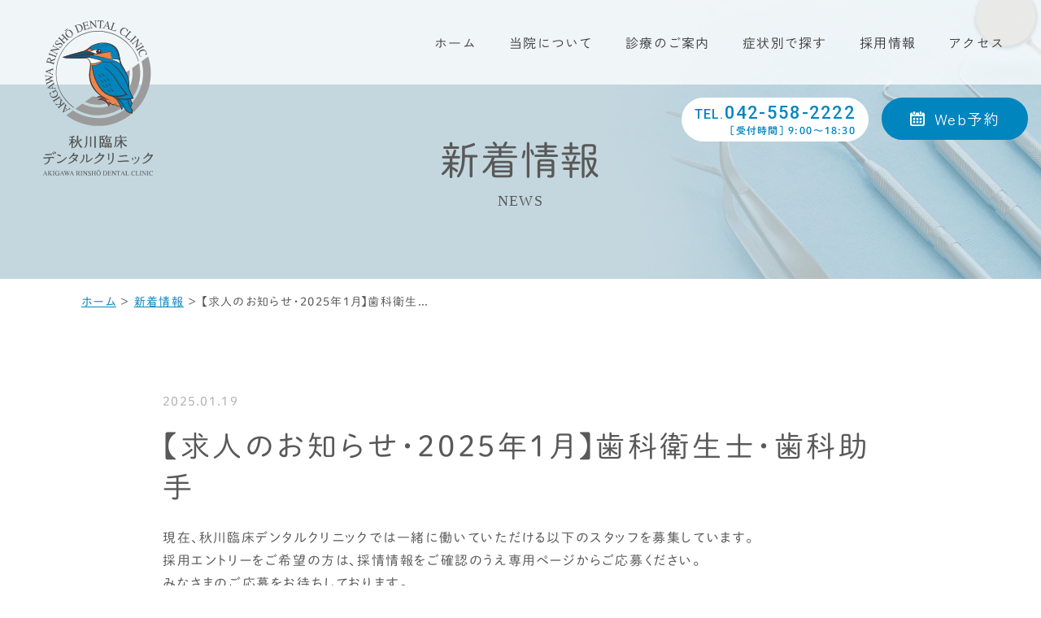

--- FILE ---
content_type: text/html; charset=UTF-8
request_url: https://akigawa-dental.jp/news/p3844/
body_size: 11732
content:
<!DOCTYPE html>
<html class="no-js" lang="ja">
<head>
  <!-- Google Tag Manager -->
<script>(function(w,d,s,l,i){w[l]=w[l]||[];w[l].push({'gtm.start':
new Date().getTime(),event:'gtm.js'});var f=d.getElementsByTagName(s)[0],
j=d.createElement(s),dl=l!='dataLayer'?'&l='+l:'';j.async=true;j.src=
'https://www.googletagmanager.com/gtm.js?id='+i+dl;f.parentNode.insertBefore(j,f);
})(window,document,'script','dataLayer','GTM-NDK3SLS');</script>
<!-- End Google Tag Manager --><meta charset="UTF-8">
<meta http-equiv="X-UA-Compatible" content="IE=edge">
<script>
  if(navigator.userAgent.match(/(iPhone|Android.*Mobile)/)) {
    document.write('<meta name="viewport" content="width=device-width,initial-scale=1.0,minimum-scale=1.0,maximum-scale=2.0,user-scalable=1">');
  } else {
    document.write('<meta name="viewport" content="width=1200,maximum-scale=2.0,user-scalable=1">');
  };
</script>
<meta name="format-detection" content="telephone=no">
<title>【求人のお知らせ・2025年1月】歯科衛生士・歯科助手 ｜新着情報｜秋川臨床デンタルクリニック</title>
<meta name='robots' content='index, follow, max-image-preview:large, max-snippet:-1, max-video-preview:-1' />

	<!-- This site is optimized with the Yoast SEO plugin v19.4 - https://yoast.com/wordpress/plugins/seo/ -->
	<meta name="description" content="東京都あきる野市の歯科医院【秋川臨床デンタルクリニック】の新着情報「【求人のお知らせ・2025年1月】歯科衛生士・歯科助手 」です。" />
	<link rel="canonical" href="https://akigawa-dental.jp/news/p3844/" />
	<meta property="og:locale" content="ja_JP" />
	<meta property="og:type" content="article" />
	<meta property="og:title" content="【求人のお知らせ・2025年1月】歯科衛生士・歯科助手 ｜新着情報｜秋川臨床デンタルクリニック" />
	<meta property="og:description" content="東京都あきる野市の歯科医院【秋川臨床デンタルクリニック】の新着情報「【求人のお知らせ・2025年1月】歯科衛生士・歯科助手 」です。" />
	<meta property="og:url" content="https://akigawa-dental.jp/news/p3844/" />
	<meta property="og:site_name" content="秋川臨床デンタルクリニック" />
	<meta property="article:modified_time" content="2025-01-19T14:17:29+00:00" />
	<meta property="og:image" content="https://akigawa-dental.jp/wp/wp-content/uploads/2022/07/ogp.png" />
	<meta property="og:image:width" content="1200" />
	<meta property="og:image:height" content="630" />
	<meta property="og:image:type" content="image/png" />
	<meta name="twitter:label1" content="推定読み取り時間" />
	<meta name="twitter:data1" content="2分" />
	<script type="application/ld+json" class="yoast-schema-graph">{"@context":"https://schema.org","@graph":[{"@type":"WebSite","@id":"https://akigawa-dental.jp/#website","url":"https://akigawa-dental.jp/","name":"秋川臨床デンタルクリニック","description":"","potentialAction":[{"@type":"SearchAction","target":{"@type":"EntryPoint","urlTemplate":"https://akigawa-dental.jp/?s={search_term_string}"},"query-input":"required name=search_term_string"}],"inLanguage":"ja"},{"@type":"WebPage","@id":"https://akigawa-dental.jp/news/p3844/","url":"https://akigawa-dental.jp/news/p3844/","name":"【求人のお知らせ・2025年1月】歯科衛生士・歯科助手 ｜新着情報｜秋川臨床デンタルクリニック","isPartOf":{"@id":"https://akigawa-dental.jp/#website"},"datePublished":"2025-01-19T14:00:28+00:00","dateModified":"2025-01-19T14:17:29+00:00","description":"東京都あきる野市の歯科医院【秋川臨床デンタルクリニック】の新着情報「【求人のお知らせ・2025年1月】歯科衛生士・歯科助手 」です。","breadcrumb":{"@id":"https://akigawa-dental.jp/news/p3844/#breadcrumb"},"inLanguage":"ja","potentialAction":[{"@type":"ReadAction","target":["https://akigawa-dental.jp/news/p3844/"]}]},{"@type":"BreadcrumbList","@id":"https://akigawa-dental.jp/news/p3844/#breadcrumb","itemListElement":[{"@type":"ListItem","position":1,"name":"ホーム","item":"https://akigawa-dental.jp/"},{"@type":"ListItem","position":2,"name":"新着情報","item":"https://akigawa-dental.jp/news/"},{"@type":"ListItem","position":3,"name":"【求人のお知らせ・2025年1月】歯科衛生士・歯科助手"}]}]}</script>
	<!-- / Yoast SEO plugin. -->


<link rel='dns-prefetch' href='//s.w.org' />
<link rel='stylesheet' id='menu-image-css'  href='https://akigawa-dental.jp/wp/wp-content/plugins/menu-image/includes/css/menu-image.css' type='text/css' media='all' />
<link rel="https://api.w.org/" href="https://akigawa-dental.jp/wp-json/" /><script type="application/ld+json">{ "@context": "http://schema.org", "@type": "WebSite", "url": "https://akigawa-dental.jp", "potentialAction": { "@type": "SearchAction", "target": "https://akigawa-dental.jp?s={search_term}", "query-input": "required name=search_term" } }</script>
<link rel="stylesheet" href="https://akigawa-dental.jp/wp/wp-content/themes/standard/css/reset.css">
<link rel="stylesheet" href="https://akigawa-dental.jp/wp/wp-content/themes/standard/css/common.css">
<link rel="stylesheet" href="https://akigawa-dental.jp/wp/wp-content/themes/standard/css/loops.css">
<link rel="stylesheet" href="https://akigawa-dental.jp/wp/wp-content/themes/standard/css/slick.css">
<link rel="stylesheet" href="https://akigawa-dental.jp/wp/wp-content/themes/standard/css/main.css">
<link rel="stylesheet" href="https://akigawa-dental.jp/wp/wp-content/themes/standard/css/mce.css">
<link rel="stylesheet" href="https://akigawa-dental.jp/wp/wp-content/themes/standard/style.css">
<link rel="stylesheet" media="print" href="https://akigawa-dental.jp/wp/wp-content/themes/standard/css/print.css">
<link rel="shortcut icon" href="/favicon.ico">
<link rel="apple-touch-icon" sizes="180x180" href="/apple-touch-icon.png">
<link rel="preconnect" href="https://fonts.googleapis.com">
<link rel="preconnect" href="https://fonts.gstatic.com" crossorigin>
<link href="https://fonts.googleapis.com/css2?family=Roboto:wght@500&family=Zen+Kaku+Gothic+New:wght@400;500&display=swap" rel="stylesheet">

<script src="//typesquare.com/3/tsst/script/ja/typesquare.js?60cc056642f8410eb48d31d0e90393a3&auto_load_font=true"></script>
  </head>


<body class="subpage single single-news single-news-3844 post-type-news" id="top">
  <!-- Google Tag Manager (noscript) -->
<noscript><iframe src="https://www.googletagmanager.com/ns.html?id=GTM-NDK3SLS"
height="0" width="0" style="display:none;visibility:hidden"></iframe></noscript>
<!-- End Google Tag Manager (noscript) -->
<svg aria-hidden="true" style="position: absolute; width: 0; height: 0; overflow: hidden;" version="1.1" xmlns="http://www.w3.org/2000/svg" xmlns:xlink="http://www.w3.org/1999/xlink">
<defs>
<symbol id="icon-new_tab" viewBox="0 0 32 32">
<title>new_tab</title>
<path d="M6 0v26h26v-26h-26zM29.5 23.5h-21v-21h21v21z"></path>
<path d="M2.5 29.5v-23.5h-2.5v26h26v-2.5h-2.5z"></path>
<path d="M14.551 19.552l7.366-7.366v5.3h2.5v-9.567h-9.567v2.5h5.3l-7.366 7.366z"></path>
</symbol>
<symbol id="icon-pdf" viewBox="0 0 73 32">
<title>pdf</title>
<path d="M7.273 0h58.182c4.017 0 7.273 3.256 7.273 7.273v0 17.455c0 4.017-3.256 7.273-7.273 7.273v0h-58.182c-4.017 0-7.273-3.256-7.273-7.273v0-17.455c0-4.017 3.256-7.273 7.273-7.273v0zM19.418 19.276c0.101 0.005 0.219 0.008 0.338 0.008 1.762 0 3.38-0.613 4.654-1.638l-0.014 0.011c1.174-0.998 1.914-2.477 1.914-4.128 0-0.077-0.002-0.153-0.005-0.229l0 0.011c0.006-0.091 0.010-0.197 0.010-0.304 0-1.474-0.672-2.791-1.725-3.662l-0.008-0.006c-1.264-0.863-2.824-1.377-4.505-1.377-0.194 0-0.387 0.007-0.578 0.020l0.026-0.001h-6.481v17.126h3.75v-5.83h2.618zM18.055 10.673c0.184-0.020 0.397-0.031 0.612-0.031 1.052 0 2.041 0.268 2.903 0.741l-0.031-0.016c0.542 0.447 0.885 1.119 0.885 1.871 0 0.054-0.002 0.107-0.005 0.16l0-0.007c0.006 0.072 0.010 0.155 0.010 0.24 0 0.847-0.355 1.611-0.923 2.152l-0.001 0.001c-0.879 0.512-1.935 0.815-3.062 0.815-0.236 0-0.469-0.013-0.698-0.039l0.028 0.003h-1.002v-5.888h1.284zM34.419 25.105c0.168 0.007 0.365 0.012 0.562 0.012 1.787 0 3.494-0.347 5.056-0.976l-0.091 0.032c1.388-0.647 2.507-1.674 3.248-2.949l0.019-0.035c0.769-1.287 1.223-2.838 1.223-4.495 0-0.048-0-0.096-0.001-0.143l0 0.007c0.003-0.093 0.005-0.203 0.005-0.313 0-1.644-0.439-3.186-1.205-4.515l0.023 0.044c-0.76-1.257-1.856-2.242-3.166-2.846l-0.045-0.018c-1.497-0.599-3.232-0.946-5.048-0.946-0.22 0-0.438 0.005-0.655 0.015l0.031-0.001h-5.353v17.127h5.398zM34.612 10.673q5.898 0 5.898 5.852 0 5.887-5.898 5.887h-1.843v-11.738h1.841zM59.385 7.98h-11.978v17.126h3.75v-7.651h7.455v-2.826h-7.478v-3.807h8.25v-2.842z"></path>
</symbol>
</defs>
</svg>

<header class="header">
  <div class="inner flex flex-j-between flex-a-ctr">

    <h2 class="header--logo"><a href="/" class="flex flex-j-ctr flex-a-ctr"><img width="400" height="1" src="/wp/wp-content/uploads/logo.svg" class="" alt="【求人のお知らせ・2025年1月】歯科衛生士・歯科助手 ｜新着情報｜秋川臨床デンタルクリニック" loading="lazy" /></a></h2><div class="header--logo-sub"><a href="/" class="flex flex-j-ctr flex-a-ctr"><img width="400" height="1" src="/wp/wp-content/uploads/logo-yoko.svg" class="" alt="【求人のお知らせ・2025年1月】歯科衛生士・歯科助手 ｜新着情報｜秋川臨床デンタルクリニック" loading="lazy" /></a></div>
                  <div class="tel_btn">
          <a href="tel:0425582222" onClick="ga('send', 'event', 'sp', 'tel');" class="flex flex-j-ctr flex-a-ctr">
            <svg xmlns="http://www.w3.org/2000/svg" width="24" height="24" viewBox="0 0 24 24">
  <path d="M267.25,1098.9a1.69,1.69,0,0,0-2.544,0c-0.593.59-1.189,1.18-1.773,1.78a0.355,0.355,0,0,1-.49.09c-0.385-.21-0.795-0.38-1.164-0.61a18.366,18.366,0,0,1-4.448-4.05,10.506,10.506,0,0,1-1.593-2.55,0.366,0.366,0,0,1,.09-0.47c0.594-.58,1.174-1.16,1.759-1.75a1.7,1.7,0,0,0-.006-2.61c-0.464-.47-0.929-0.92-1.394-1.39s-0.954-.97-1.439-1.44a1.688,1.688,0,0,0-2.543,0c-0.6.59-1.175,1.2-1.784,1.78a2.866,2.866,0,0,0-.91,1.95,8.261,8.261,0,0,0,.64,3.56,21.611,21.611,0,0,0,3.843,6.4,23.761,23.761,0,0,0,7.875,6.16,11.47,11.47,0,0,0,4.362,1.27,3.2,3.2,0,0,0,2.743-1.04c0.51-.58,1.085-1.09,1.624-1.64a1.7,1.7,0,0,0,.01-2.59Q268.684,1100.325,267.25,1098.9Zm-0.954-3.98,1.844-.32a8.24,8.24,0,0,0-2.3-4.44,8.157,8.157,0,0,0-4.7-2.34l-0.26,1.85A6.386,6.386,0,0,1,266.3,1094.92Zm2.883-8.01a13.564,13.564,0,0,0-7.795-3.89l-0.26,1.85a11.869,11.869,0,0,1,10.039,9.73l1.843-.31A13.668,13.668,0,0,0,269.179,1086.91Z" transform="translate(-249 -1083.03)"/>
</svg>
          </a>
        </div>
            <div class="gnav_btn flex flex-j-ctr flex-a-ctr">
        <div class="gnav_btn--lines">
          <span></span><span></span><span></span>
        </div>
      </div>
      <div class="gnav_overlay"></div>
      <nav class="gnav">
        <ul class="gnav--menu flex flex-j-ctr">
  <li id="menu-item-2903" class="menu-item menu-item-type-post_type menu-item-object-page menu-item-home menu-item-has-children menu-item-2903"><a href="https://akigawa-dental.jp/" class="gnav--link">ホーム</a>
<div class='head_sub_nav--wrap'><ul class='head_sub_nav'>
	<li id="menu-item-3507" class="menu-item menu-item-type-custom menu-item-object-custom menu-item-3507"><a href="/#calendar" class="gnav--link">診療カレンダー</a></li>
	<li id="menu-item-3508" class="menu-item menu-item-type-custom menu-item-object-custom menu-item-3508"><a href="/#news" class="gnav--link">お知らせ</a></li>
	<li id="menu-item-3510" class="menu-item menu-item-type-custom menu-item-object-custom menu-item-3510"><a href="/#blog" class="gnav--link">ブログ</a></li>
</ul></div><span class='gnav_sub_toggle'></span>
</li>
<li id="menu-item-3077" class="menu-item menu-item-type-post_type menu-item-object-page menu-item-has-children menu-item-3077"><a href="https://akigawa-dental.jp/medical/" class="gnav--link">当院について</a>
<div class='head_sub_nav--wrap'><ul class='head_sub_nav'>
	<li id="menu-item-3278" class="menu-item menu-item-type-custom menu-item-object-custom menu-item-3278"><a href="/medical/#私たちの目指すもの" class="gnav--link">私たちの目指すもの</a></li>
	<li id="menu-item-3279" class="menu-item menu-item-type-custom menu-item-object-custom menu-item-3279"><a href="/medical/#院長紹介" class="gnav--link">院長紹介</a></li>
	<li id="menu-item-3280" class="menu-item menu-item-type-custom menu-item-object-custom menu-item-3280"><a href="/medical/#当院概要" class="gnav--link">当院概要</a></li>
	<li id="menu-item-3282" class="menu-item menu-item-type-custom menu-item-object-custom menu-item-3282"><a href="/medical/#施設・設備紹介" class="gnav--link">施設・設備紹介</a></li>
	<li id="menu-item-3283" class="menu-item menu-item-type-custom menu-item-object-custom menu-item-3283"><a href="/medical/#当院の新型コロナ感染対策" class="gnav--link">当院の新型コロナ感染対策</a></li>
	<li id="menu-item-3284" class="menu-item menu-item-type-custom menu-item-object-custom menu-item-3284"><a href="/medical/#スタッフ紹介" class="gnav--link">スタッフ紹介</a></li>
</ul></div><span class='gnav_sub_toggle'></span>
</li>
<li id="menu-item-3078" class="menu-item menu-item-type-post_type menu-item-object-page menu-item-has-children menu-item-3078"><a href="https://akigawa-dental.jp/service/" class="gnav--link">診療のご案内</a>
<div class='head_sub_nav--wrap'><ul class='head_sub_nav'>
	<li id="menu-item-3285" class="menu-item menu-item-type-custom menu-item-object-custom menu-item-3285"><a href="/service/#診療の流れ" class="gnav--link">診療の流れ</a></li>
</ul></div><span class='gnav_sub_toggle'></span>
</li>
<li id="menu-item-3079" class="menu-item menu-item-type-post_type menu-item-object-page menu-item-has-children menu-item-3079"><a href="https://akigawa-dental.jp/symptoms/" class="gnav--link">症状別で探す</a>
<div class='head_sub_nav--wrap'><ul class='head_sub_nav'>
	<li id="menu-item-3213" class="menu-item menu-item-type-post_type menu-item-object-symptoms menu-item-3213"><a href="https://akigawa-dental.jp/symptoms/p3164/" class="gnav--link"><img width="102" height="103" src="/wp/wp-content/uploads/2022/06/icon-symptoms-01-1.png" class="menu-image menu-image-title-after" alt="痛い・しみる・腫れた・血が出た・歯がぐらぐらする症状でお悩みの方へ" loading="lazy" /><span class="menu-image-title-after menu-image-title">痛い・しみる・腫れた・血が出た・歯がぐらぐらする</span></a></li>
	<li id="menu-item-3214" class="menu-item menu-item-type-post_type menu-item-object-symptoms menu-item-3214"><a href="https://akigawa-dental.jp/symptoms/p3167/" class="gnav--link"><img width="105" height="102" src="/wp/wp-content/uploads/2022/06/icon-symptoms-02-1.png" class="menu-image menu-image-title-after" alt="歯や被せ物が欠けた・取れた症状でお悩みの方へ" loading="lazy" /><span class="menu-image-title-after menu-image-title">歯や被せ物が<br class="sp-none">欠けた・取れた</span></a></li>
	<li id="menu-item-3215" class="menu-item menu-item-type-post_type menu-item-object-symptoms menu-item-3215"><a href="https://akigawa-dental.jp/symptoms/p3169/" class="gnav--link"><img width="122" height="101" src="/wp/wp-content/uploads/2022/06/icon-symptoms-03-1.png" class="menu-image menu-image-title-after" alt="" loading="lazy" /><span class="menu-image-title-after menu-image-title">審美・歯並び・<br class="sp-none">ホワイトニング</span></a></li>
	<li id="menu-item-3216" class="menu-item menu-item-type-post_type menu-item-object-symptoms menu-item-3216"><a href="https://akigawa-dental.jp/symptoms/p3171/" class="gnav--link"><img width="89" height="67" src="/wp/wp-content/uploads/2022/06/icon-symptoms-04-1.png" class="menu-image menu-image-title-after" alt="噛み合わせが悪い・歯が無い（少ない）症状でお悩みの方へ" loading="lazy" /><span class="menu-image-title-after menu-image-title">噛み合わせが悪い・<br class="sp-none">歯が無い（少ない）</span></a></li>
	<li id="menu-item-3217" class="menu-item menu-item-type-post_type menu-item-object-symptoms menu-item-3217"><a href="https://akigawa-dental.jp/symptoms/p3173/" class="gnav--link"><img width="138" height="113" src="/wp/wp-content/uploads/2022/06/icon-symptoms-05-1.png" class="menu-image menu-image-title-after" alt="メンテナンスを受けたい・お口の状況を知りたい方へ" loading="lazy" /><span class="menu-image-title-after menu-image-title">メンテナンスを受けたい・<br class="sp-none">お口の状況を知りたい</span></a></li>
	<li id="menu-item-3218" class="menu-item menu-item-type-post_type menu-item-object-symptoms menu-item-3218"><a href="https://akigawa-dental.jp/symptoms/p3175/" class="gnav--link"><img width="98" height="82" src="/wp/wp-content/uploads/2022/06/icon-symptoms-06-1.png" class="menu-image menu-image-title-after" alt="その他のお悩み・ご相談" loading="lazy" /><span class="menu-image-title-after menu-image-title">その他のお悩み・ご相談</span></a></li>
</ul></div><span class='gnav_sub_toggle'></span>
</li>
<li id="menu-item-3085" class="menu-item menu-item-type-post_type menu-item-object-page menu-item-3085"><a href="https://akigawa-dental.jp/recruit/" class="gnav--link">採用情報</a></li>
<li id="menu-item-3514" class="menu-item menu-item-type-custom menu-item-object-custom menu-item-3514"><a href="#access" class="gnav--link">アクセス</a></li>
</ul>

<ul class="gnav--cta flex">
      <li class="gnav--tel cta_tel">
      <a href="tel:0425582222" onClick="ga('send', 'event', 'sp', 'tel');">
        <span class="tel font-en">TEL.<span class="num">042-558-2222</span></span>
                  <span class="hours font-jp">［受付時間］ 9:00～18:30</span>
              </a>
    </li>
    <li class="gnav--contact cta_contact btn btn-01 btn-reserve">
    <a href="https://www.cieasyapo2.ci-medical.com/679/step1" target="_blank">
      <svg xmlns="http://www.w3.org/2000/svg" width="18.32" height="18.812" viewBox="0 0 18.32 18.812">
  <defs>
    <style>
      .cls-icon-reserve {
        fill: #fff;
        fill-rule: evenodd;
      }
    </style>
  </defs>
  <path class="cls-icon-reserve" d="M3513.07,402.392a1.068,1.068,0,0,0,1.07-1.065V399.65a1.07,1.07,0,0,0-2.14,0v1.677A1.068,1.068,0,0,0,3513.07,402.392Zm7.86,0a1.068,1.068,0,0,0,1.07-1.065V399.65a1.07,1.07,0,0,0-2.14,0v1.677A1.068,1.068,0,0,0,3520.93,402.392Zm2.66-2.289h-0.66v1.224a2,2,0,1,1-4,0V400.1h-3.86v1.224a2,2,0,1,1-4,0V400.1h-0.66a2.568,2.568,0,0,0-2.57,2.566V414.85a2.567,2.567,0,0,0,2.57,2.565h13.18a2.567,2.567,0,0,0,2.57-2.565V402.669A2.568,2.568,0,0,0,3523.59,400.1Zm0.55,14.3a1.2,1.2,0,0,1-1.19,1.189h-11.9a1.2,1.2,0,0,1-1.19-1.189v-9.53h14.28v9.53h0Zm-8.44-3.5h2.6v2.6h-2.6v-2.6Zm-4.04,0h2.6v2.6h-2.6v-2.6Zm8.07-4.037h2.61v2.6h-2.61v-2.6Zm0,4.037h2.61v2.6h-2.61v-2.6Zm-4.03-4.037h2.6v2.6h-2.6v-2.6Zm-4.04,0h2.6v2.6h-2.6v-2.6Z" transform="translate(-3507.84 -398.594)"/>
</svg>
      <span>Web予約</span>
    </a>
  </li>
</ul>      </nav>
    
  </div>
</header>

<nav class="sp_nav-fixed pc-none font-jp">
  <ul class="flex">
    <li class="sp_nav-fixed--tel">
      <a href="https://www.cieasyapo2.ci-medical.com/679/step1" class="flex flex-j-ctr flex-a-ctr" target="_blank">
        <svg xmlns="http://www.w3.org/2000/svg" width="18.32" height="18.812" viewBox="0 0 18.32 18.812">
  <defs>
    <style>
      .cls-icon-reserve {
        fill: #fff;
        fill-rule: evenodd;
      }
    </style>
  </defs>
  <path class="cls-icon-reserve" d="M3513.07,402.392a1.068,1.068,0,0,0,1.07-1.065V399.65a1.07,1.07,0,0,0-2.14,0v1.677A1.068,1.068,0,0,0,3513.07,402.392Zm7.86,0a1.068,1.068,0,0,0,1.07-1.065V399.65a1.07,1.07,0,0,0-2.14,0v1.677A1.068,1.068,0,0,0,3520.93,402.392Zm2.66-2.289h-0.66v1.224a2,2,0,1,1-4,0V400.1h-3.86v1.224a2,2,0,1,1-4,0V400.1h-0.66a2.568,2.568,0,0,0-2.57,2.566V414.85a2.567,2.567,0,0,0,2.57,2.565h13.18a2.567,2.567,0,0,0,2.57-2.565V402.669A2.568,2.568,0,0,0,3523.59,400.1Zm0.55,14.3a1.2,1.2,0,0,1-1.19,1.189h-11.9a1.2,1.2,0,0,1-1.19-1.189v-9.53h14.28v9.53h0Zm-8.44-3.5h2.6v2.6h-2.6v-2.6Zm-4.04,0h2.6v2.6h-2.6v-2.6Zm8.07-4.037h2.61v2.6h-2.61v-2.6Zm0,4.037h2.61v2.6h-2.61v-2.6Zm-4.03-4.037h2.6v2.6h-2.6v-2.6Zm-4.04,0h2.6v2.6h-2.6v-2.6Z" transform="translate(-3507.84 -398.594)"/>
</svg>
        <span>Web予約</span>
      </a>
    </li>
    <li class="sp_nav-fixed--time">
      <a href="#infomation" class="flex flex-j-ctr flex-a-ctr smooth">
        <svg xmlns="http://www.w3.org/2000/svg" width="20.5" height="20.5" viewBox="0 0 20.5 20.5">
  <defs>
    <style>
      .cls-1 {
        fill: #0085bf;
        fill-rule: evenodd;
      }
    </style>
  </defs>
  <path id="icon-clock.svg" class="cls-1" d="M1843.5,1118.74a10.24,10.24,0,1,1,10.24-10.24A10.247,10.247,0,0,1,1843.5,1118.74Zm0-18.79a8.55,8.55,0,1,0,8.55,8.55A8.565,8.565,0,0,0,1843.5,1099.95Zm-4.26,11.85a0.847,0.847,0,0,1-.73-0.42,0.838,0.838,0,0,1,.31-1.15l3.83-2.22v-4.76a0.85,0.85,0,0,1,1.7,0v5.74l-4.68,2.7A0.836,0.836,0,0,1,1839.24,1111.8Z" transform="translate(-1833.25 -1098.25)"/>
</svg>
        <span>診療時間</span>
      </a>
    </li>
    <li class="sp_nav-fixed--map">
      <a href="#access" class="flex flex-j-ctr flex-a-ctr smooth">
        <svg xmlns="http://www.w3.org/2000/svg" width="11.5" height="15.31" viewBox="0 0 11.5 15.31">
  <defs>
    <style>
      .cls-1 {
        fill: #0085bf;
        fill-rule: evenodd;
      }
    </style>
  </defs>
  <path data-name="シェイプ 1019" class="cls-1" d="M1497.35,8236.78a5.766,5.766,0,0,0-5.75,5.76c0,5.02,5.75,9.54,5.75,9.54s5.76-4.52,5.76-9.54A5.768,5.768,0,0,0,1497.35,8236.78Zm0,3.18a2.58,2.58,0,1,1-2.57,2.58A2.58,2.58,0,0,1,1497.35,8239.96Z" transform="translate(-1491.59 -8236.78)"/>
</svg>
        <span>アクセス</span>
      </a>
    </li>
  </ul>
</nav>



<div class="page_ttl flex flex-a-ctr txt-ctr">
      <div class="page_ttl--bg-wrap">

              <div class="page_ttl--bg" style="background-image:url(/wp/wp-content/uploads/2022/07/ttl01.jpg);"></div>
      
      
    </div>
  

  <div class="inner section_pdg">
    <h2 class="page_ttl-jp">新着情報</h2>    <span class="page_ttl-en">news</span>
  </div>
</div>
  <!-- start breadcrumb - パンくず -->
  <div id="breadcrumbs" class="breadcrumbs txt-sm"><div class="inner"><span><span><a href="https://akigawa-dental.jp/">ホーム</a> ＞ <span><a href="https://akigawa-dental.jp/news/">新着情報</a> ＞ <span class="breadcrumb_last" aria-current="page">【求人のお知らせ・2025年1月】歯科衛生士・歯科助手</span></span></span></span></div></div>  <!-- end breadcrumb - パンくず -->

<div class="container ">

  
<div class="inner inner-sm section_pdg">
  <main>
    <article class="news--info">
      <div class="post--info flex flex-a-ctr mgn-btm16">
        <p class="post--date">2025.01.19</p>
      </div>
      <h1 class="section_ttl fz-36 mgn-btm24">【求人のお知らせ・2025年1月】歯科衛生士・歯科助手</h1>
      <div class="mce-content-body"><p>現在、秋川臨床デンタルクリニックでは一緒に働いていただける以下のスタッフを募集しています。<br />
採用エントリーをご希望の方は、採情情報をご確認のうえ専用ページからご応募ください。<br />
みなさまのご応募をお待ちしております。</p>
<div class="box">
<h5 class="editor-ttl2"><span class="bold" style="font-size: 80%;">募集職種</span></h5>
<table class="table1 table-sp-full">
<tbody>
<tr>
<th>
<p style="text-align: center;">歯科衛生士<br />
歯科助手</p>
</th>
<td>①正社員（常勤）<br />
②パート・アルバイト（非常勤）</td>
</tr>
</tbody>
</table>
</div>
<div class="box">
<h5 class="editor-ttl2"><span class="bold" style="font-size: 80%;">採用情報</span></h5>
<p><a href="https://akigawa-dental.jp/recruit/">https://akigawa-dental.jp/recruit/</a></p>
</div>
<div class="box">
<h5 class="editor-ttl2"><span class="bold" style="color: #ff6600; font-size: 80%;">採用エントリー</span></h5>
<p><a href="https://akigawa-dental.jp/contact/">https://akigawa-dental.jp/contact/</a></p>
</div>
<p>&nbsp;</p>
<p>秋川臨床デンタルクリニック<br />
院長 坂田一道<br />
〒197-0831 東京都あきる野市秋川1-1-1 第9中山秋川駅前ビル4階<br />
TEL：042-558-2222<br />
ホームページ：<a href="https://akigawa-dental.jp/">https://akigawa-dental.jp</a></p>
<p>
<img loading="lazy" class="alignnone size-medium wp-image-3410" src="/wp/wp-content/uploads/2022/07/ogp-640x336.png" alt="" width="640" height="336" srcset="/wp/wp-content/uploads/2022/07/ogp-640x336.png 640w, /wp/wp-content/uploads/2022/07/ogp-400x210.png 400w, /wp/wp-content/uploads/2022/07/ogp-1170x614.png 1170w, /wp/wp-content/uploads/2022/07/ogp-24x13.png 24w, /wp/wp-content/uploads/2022/07/ogp-42x22.png 42w, /wp/wp-content/uploads/2022/07/ogp-48x25.png 48w, /wp/wp-content/uploads/2022/07/ogp.png 1200w" sizes="(max-width: 640px) 100vw, 640px" /><br />
当院は、JR五日市線「秋川駅」北口より徒歩1分、圏央道「あきる野インター」から7分、圏央道「日の出インター」から7分、中央道「八王子インター」から約20分の立地です。(当院患者様専用駐車場あり) 秋川駅から多数バスの運行もございます。立川市、八王子市、福生市、青梅市、羽村市、昭島市、瑞穂町、日の出町、入間市など、その他地域から広くご来院が可能です。</p>
</div>
    </article>
    <nav class="wp-pagenavi wp-pagenavi-single">
      <a href="/news/">一覧へ戻る</a>
    </nav>
  </main>
</div>
</div>


<a href="#" id="page-top" class="page-top">TOPへ</a>
    
      <div id="infomation" class="common_infomation section_pdg">
  <div class="inner inner-md flex flex-j-between flex-md-block">
    <div class="info--textbox">
      <div class="footer--logo mgn-btm24">
        <a href="/">
                                  <img width="1" height="1" src="/wp/wp-content/uploads/logo-yoko.svg" class="" alt="【求人のお知らせ・2025年1月】歯科衛生士・歯科助手 ｜新着情報｜秋川臨床デンタルクリニック" loading="lazy" />                  </a>
      </div>
      <ul class="info--cta flex flex-j-between flex-sp-block mgn-btm24">
                  <li class="info--tel cta_tel">
            <a href="tel:0425582222" onClick="ga('send', 'event', 'sp', 'tel');">
              <span class="tel font-en">TEL.<span class="num">042-558-2222</span></span>
                              <span class="hours font-jp">［受付時間］ 9:00～18:30</span>
                          </a>
          </li>
                <li class="info--contact cta_contact btn btn-01 btn-reserve font-zen-kaku-gth">
          <a href="https://www.cieasyapo2.ci-medical.com/679/step1" target="_blank">
            <svg xmlns="http://www.w3.org/2000/svg" width="18.32" height="18.812" viewBox="0 0 18.32 18.812">
  <defs>
    <style>
      .cls-icon-reserve {
        fill: #fff;
        fill-rule: evenodd;
      }
    </style>
  </defs>
  <path class="cls-icon-reserve" d="M3513.07,402.392a1.068,1.068,0,0,0,1.07-1.065V399.65a1.07,1.07,0,0,0-2.14,0v1.677A1.068,1.068,0,0,0,3513.07,402.392Zm7.86,0a1.068,1.068,0,0,0,1.07-1.065V399.65a1.07,1.07,0,0,0-2.14,0v1.677A1.068,1.068,0,0,0,3520.93,402.392Zm2.66-2.289h-0.66v1.224a2,2,0,1,1-4,0V400.1h-3.86v1.224a2,2,0,1,1-4,0V400.1h-0.66a2.568,2.568,0,0,0-2.57,2.566V414.85a2.567,2.567,0,0,0,2.57,2.565h13.18a2.567,2.567,0,0,0,2.57-2.565V402.669A2.568,2.568,0,0,0,3523.59,400.1Zm0.55,14.3a1.2,1.2,0,0,1-1.19,1.189h-11.9a1.2,1.2,0,0,1-1.19-1.189v-9.53h14.28v9.53h0Zm-8.44-3.5h2.6v2.6h-2.6v-2.6Zm-4.04,0h2.6v2.6h-2.6v-2.6Zm8.07-4.037h2.61v2.6h-2.61v-2.6Zm0,4.037h2.61v2.6h-2.61v-2.6Zm-4.03-4.037h2.6v2.6h-2.6v-2.6Zm-4.04,0h2.6v2.6h-2.6v-2.6Z" transform="translate(-3507.84 -398.594)"/>
</svg>
            <span>Web予約</span>
          </a>
        </li>
      </ul>
      <div class="time_table mgn-btm16">
        <table class="font-jp">
  <tbody>
    <tr>
      <th>診療時間</th>
      <th>月</th>
      <th>火</th>
      <th>水</th>
      <th>木</th>
      <th>金</th>
      <th>土</th>
      <th>日・祝</th>
    </tr>
    <tr>
      <th>9:00-13:00</th>
      <td>○</td>
      <td>○</td>
      <td>○</td>
      <td>-</td>
      <td>○</td>
      <td>○</td>
      <td>-</td>
    </tr>
    <tr>
      <th>14:30-19:00<br /><small>受付終了 18:30</small></th>
      <td>○</td>
      <td>○</td>
      <td>○</td>
      <td>-</td>
      <td>○</td>
      <td>○</td>
      <td>-</td>
    </tr>
  </tbody>
</table>      </div>
      <div class="txtbox">
        <p class="txt-note">時間は変更の可能性があります。<br class="pc-none">最新情報は診療カレンダーをご覧ください。</p>
      </div>
    </div>
    <div class="imgarea mgn-btm32"><img src="/wp/wp-content/themes/standard/images/common/footer-img.jpg" alt="秋川臨床デンタルクリニック 外観" width="560" height="400"></div>
  </div>
</div>    <section id="access" class="lps_sec common_access section_pdg pos_rel">
  <div class="inner inner-md">
    <h2 class="access--ttl section_ttl txt-sub font-zen-kaku-gth fz-30 mgn-btm8">アクセス</h2>
    <div class="txtbox mgn-btm24">
      <p><svg xmlns="http://www.w3.org/2000/svg" width="11.5" height="15.31" viewBox="0 0 11.5 15.31">
  <defs>
    <style>
      .cls-1 {
        fill: #0085bf;
        fill-rule: evenodd;
      }
    </style>
  </defs>
  <path data-name="シェイプ 1019" class="cls-1" d="M1497.35,8236.78a5.766,5.766,0,0,0-5.75,5.76c0,5.02,5.75,9.54,5.75,9.54s5.76-4.52,5.76-9.54A5.768,5.768,0,0,0,1497.35,8236.78Zm0,3.18a2.58,2.58,0,1,1-2.57,2.58A2.58,2.58,0,0,1,1497.35,8239.96Z" transform="translate(-1491.59 -8236.78)"/>
</svg>
 〒197-0804 東京都あきる野市秋川1-1-1 第9中山秋川駅前ビル4階 <a href="https://goo.gl/maps/2v42jw63LUU4s5Wc6" target="_blank" class="underline">Googleマップ</a></p>
    </div>
  </div>
  <div class="inner inner-md flex flex-j-between flex-sp-block">
    <div class="access--column">
      <div class="imgarea mgn-btm32"><img src="/wp/wp-content/themes/standard/images/common/footer-map.png" alt="秋川臨床デンタルクリニック 4F" width="720" height="478"></div>
      <div class="text">
        <div class="mce-content-body clearfix">
          <h6 class="editor-ttl3">電車でお越しの場合</h6>
          <p>JR武蔵五日市線「秋川駅」北口 ロータリー 徒歩1分<br>
          東横イン隣、秋川駅前交番向かいのビル4階です。<br>
          4階まではビル入り口のエレベーターをご利用ください。</p>
          <h6 class="editor-ttl3">お車でお越しの場合</h6>
          <p>圏央道「あきる野IC」「日の出IC」より各約7分</p>
        </div>
      </div><!-- .text -->
    </div>
    <div class="access--column">
      <div class="imgarea mgn-btm32"><img src="/wp/wp-content/themes/standard/images/common/footer-parking.png" alt="秋川臨床デンタルクリニック 4F" width="720" height="533"></div>
      <div class="text">
        <div class="mce-content-body clearfix">
          <h6 class="editor-ttl3">駐車場</h6>
          <ul>
            <li>専用駐車場4台</li>
            <li>専用駐車場が満車の際は近隣のコインパーキングをご利用ください。</li>
            <li>駐輪場あり（ビル裏手にございます）</li>
          </ul>
        </div>   
      </div><!-- .text -->
    </div>
  </div>
</section>    
  <footer class="footer">
          <div class="footer_top section_pdg">
        <div class="inner">
          <nav class="fnav">
            <ul class="fnav--menu flex flex-c-wrap flex-j-ctr flex-sp-block">
  <li id="menu-item-3095" class="menu-item menu-item-type-post_type menu-item-object-page menu-item-3095"><a href="https://akigawa-dental.jp/medical/">当院について</a></li>
<li id="menu-item-3096" class="menu-item menu-item-type-post_type menu-item-object-page menu-item-3096"><a href="https://akigawa-dental.jp/service/">診療のご案内</a></li>
<li id="menu-item-3097" class="menu-item menu-item-type-post_type menu-item-object-page menu-item-3097"><a href="https://akigawa-dental.jp/symptoms/">症状別で探す</a></li>
<li id="menu-item-3098" class="menu-item menu-item-type-post_type menu-item-object-page menu-item-3098"><a href="https://akigawa-dental.jp/blog/">ブログ</a></li>
<li id="menu-item-3099" class="menu-item menu-item-type-post_type menu-item-object-page menu-item-3099"><a href="https://akigawa-dental.jp/news/">新着情報</a></li>
<li id="menu-item-3101" class="menu-item menu-item-type-post_type menu-item-object-page menu-item-3101"><a href="https://akigawa-dental.jp/sitemap/">サイトマップ</a></li>
<li id="menu-item-3100" class="menu-item menu-item-type-post_type menu-item-object-page menu-item-3100"><a href="https://akigawa-dental.jp/privacy/">プライバシーポリシー</a></li>
</ul>          </nav><!-- .fnav -->
          
                      <aside class="sns_area">
              <ul class="sns--list flex flex-j-ctr flex-a-ctr">
                                                              </ul>
            </aside><!-- .sns_area -->
                  </div>
      </div>
    
    <div class="footer_btm">
      <div class="inner flex flex-j-ctr flex-a-ctr flex-sp-block">
        <p class="copyright"><small>&copy;2022 AKIGAWA RINSHO DENTAL CLINIC.</small></p>
        <p class="pbl">
          <!-- 
            ★任意のpblを選んで、使わないpblはサーバとgitから削除すること★
            ※SVG内のstyleを変更することで、任意のカラーに変更できます。
            pbl-bl.svg → ブラック
            pbl-wh.svg → ホワイト
            pbl-color.svg → カラー
          -->
          <a href="https://leapy.jp/%E6%88%A6%E7%95%A5%E7%9A%84%E3%83%9B%E3%83%BC%E3%83%A0%E3%83%9A%E3%83%BC%E3%82%B8%E5%88%B6%E4%BD%9C/" target="_blank">
            <img src="/wp/wp-content/themes/standard/images/common/pbl-color.svg" alt="岐阜のホームページ制作(Webサイト制作)はリーピー！" width="120" height="13">
          </a>
        </p>
      </div>
    </div>
  </footer>


<script src="//ajax.googleapis.com/ajax/libs/jquery/3.6.0/jquery.min.js"></script>
<script src="/wp/wp-content/themes/standard/js/slick.min.js"></script>



<script>

  /* 共通関数まとめ
  ********************************************** */
    const ua = navigator.userAgent,
          pc = ua.indexOf('iPhone') < 0 && ua.indexOf('Android') < 0,
          tab = ua.indexOf('iPad') > 0 || ua.indexOf('Android') > 0 || (ua.indexOf('Safari') > 0 &&
          ua.indexOf('Chrome') == -1 &&
          typeof document.ontouchstart !== 'undefined'),
          sp = ua.indexOf('iPhone') > 0 || ua.indexOf('Android') > 0,
          wid = $(window).width(),
          header = $('.header'),
          header_hgt = header.outerHeight(true);

    const browser = window.navigator.userAgent.toLowerCase(),
          ie = browser.indexOf('msie') != -1 || browser.indexOf('trident') != -1,
          safari = browser.indexOf('safari') !== -1 && browser.indexOf('chrome') === -1 && browser.indexOf('edge') === -1;

  /* ブラウザを判定してhtmlタグにclass追加
  ********************************************** */
    function css_browser_selector(u){var ua=u.toLowerCase(),is=function(t){return ua.indexOf(t)>-1},g='gecko',w='webkit',s='safari',o='opera',m='mobile',h=document.documentElement,b=[(!(/opera|webtv/i.test(ua))&&/msie\s(\d)/.test(ua))?('ie ie'+RegExp.$1):is('firefox/2')?g+' ff2':is('firefox/3.5')?g+' ff3 ff3_5':is('firefox/3.6')?g+' ff3 ff3_6':is('firefox/3')?g+' ff3':is('gecko/')?g:is('opera')?o+(/version\/(\d+)/.test(ua)?' '+o+RegExp.$1:(/opera(\s|\/)(\d+)/.test(ua)?' '+o+RegExp.$2:'')):is('konqueror')?'konqueror':is('blackberry')?m+' blackberry':is('android')?m+' android':is('chrome')?w+' chrome':is('iron')?w+' iron':is('applewebkit/')?w+' '+s+(/version\/(\d+)/.test(ua)?' '+s+RegExp.$1:''):is('mozilla/')?g:'',is('j2me')?m+' j2me':is('iphone')?m+' iphone':is('ipod')?m+' ipod':is('ipad')?m+' ipad':is('mac')?'mac':is('darwin')?'mac':is('webtv')?'webtv':is('win')?'win'+(is('windows nt 6.0')?' vista':''):is('freebsd')?'freebsd':(is('x11')||is('linux'))?'linux':'','js']; c = b.join(' '); h.className += ' '+c; return c;}; css_browser_selector(navigator.userAgent);


    $(function(){

     

      // 画像は右クリック禁止
      $("img").on('contextmenu', function(e) {
        return false;
      });

      var topBtn=$('.page-top');
      topBtn.hide();
        
      //ボタンの表示設定
      $(window).scroll(function(){
        if($(this).scrollTop()>80){
          // 画面を80pxスクロールしたら、ボタンを表示する
          topBtn.fadeIn();
        }else{
          // 画面が80pxより上なら、ボタンを表示しない
          topBtn.fadeOut();
        }
      });

      // ボタンをクリックしたら、スクロールして上に戻る
      topBtn.click(function(){
        $('body,html').animate({
        scrollTop: 0},500);
        return false;
      });

      /* telタグ例外処理
      ********************************************** */
        if(pc){
          $('a[href^="tel:"]').each(function(){
              $(this).css({'pointerEvents':'none','display':'inline-block'}).removeAttr('onclick');
          });
        } else {
          $('a[href^="tel:"]').each(function(){
              $(this).attr("onclick","ga('send', 'event', 'sp', 'tel')");
          });
        }

      /* アンカーリンク
      ********************************************** */
        // 固定ヘッダーの高さ PC:スマホ
        const header_sm_hgt = wid > 1080 ? 80 : 64;

        // ページ内外リンクの書き分け
        const current_pathname = decodeURI(location.pathname);
        $('a[href*="#"]').each(function(){
          let href = decodeURI($(this)[0].href);
          const pathname = decodeURI($(this)[0].pathname);
          const hash = decodeURI($(this)[0].hash);
          if(current_pathname == pathname){
            href = href.replace(href,hash);
          } else {
            href = href.replace(pathname+'#',pathname+'#anchor-');
          }
          $(this).attr('href',href);
        });

        // セクションの最初の要素の場合、idをセクション区切りに合わせる
        $('.section_pdg > .anchor + *[id]').each(function(){
          const id = $(this).attr('id'), // 要素のid
                pdg_top = -(parseInt($(this).closest('.section_pdg').css('padding-top'))), // セクションの余白数値
                top = -header_sm_hgt+pdg_top+'px'; // 合算
          $(this).prepend('<span class="anchor" id="'+id+'" />').removeAttr('id'); // id付け替え
          $(this).find('.anchor').css('top',pdg_top);
          $(this).find('.anchor[id^="anchor"]').css('top',top); // #anchor-のついたアンカーのトップ書き換え
        });

      /* スムーススクロール
      ********************************************** */
        $('a[href^="#"]:not(.ez-toc-link)').on('click',function(){
          const speed = 400,
                href= $(this).attr('href'),
                target = $(href == '#' || href == '' ? 'html' : href),
                position = target.offset().top-header_sm_hgt;
          $('body,html').animate({scrollTop:position}, speed, 'swing');
          return false;
        });

      /* no_link
      ********************************************** */
        $('a[href*="no_link"]').attr('href','javascript:void(0);');

      /* リンクを別タブで開く
      ********************************************** */
        const hostname = location.hostname,
              contact_link = 'a[href*="/contact"]',
              out_link = 'a[href^="http"]:not([href*="'+hostname+'"])',
              file_link = 'a[href$=".pdf"],.btn a[href$=".jpg"],.btn a[href$=".png"]';
        $(contact_link+','+out_link+','+file_link).attr({
          'target':'_blank',
          'rel':'noopener noreferrer'
        });
        $(out_link).attr({
          'rel':'noopener noreferrer nofollow'
        });

        // サブドメインを別タブで
        const domain = hostname.split('.').shift();
        $('a[href*="'+hostname+'"]').each(function(){
          let host = $(this).prop('host'),
                subdomain = host.split('.').shift();
          if(domain !== subdomain){
            $(this).attr({
              'target':'_blank',
              'rel':'noopener noreferrer nofollow'
            });
          }
        });

      /* グロナビ：current カスタム投稿タイプ
      ********************************************** */
        const current_lgt = $('.current-menu-item').length;
        if(!current_lgt){
          const home = location.origin;
          let pathname = location.pathname;
          if(pathname != '/') { // ルート以外は最初のスラッシュまでを取得
            pathname = pathname.match(/\/.*?\//);
          }
          const url = home+pathname;
          $('.gnav--link[href="'+url+'"]').parents('li').addClass('current-menu-item');
        }

      /* グロナビ：スマホでの開閉とサブメニュー開閉
      ********************************************** */
        if( wid < 1081 ){
          $('.gnav_btn, .gnav_overlay, .gnav a[href^="#"]').on('click',function(){
            $('.gnav_btn, .gnav_overlay, .gnav').toggleClass('active');
          });

          $('.gnav_sub_toggle, .gnav--link[href="javascript:void(0);"]').on('click',function(){
            $(this).siblings('.head_sub_nav--wrap').stop().slideToggle(400);
            $(this).toggleClass('active');
          });
        }

      /* Loopsコンテンツ：スライド設定
      ********************************************** */
        const slide = $('.slide');
        slide.slick({
          autoplay: true,
          autoplaySpeed: 5000,
          adaptiveHeight: true,
          speed: 1000,
          prevArrow: '<a class="slick-prev" href="#"></a>',
          nextArrow: '<a class="slick-next" href="#"></a>',
          dots: true,
          pauseOnFocus: false,
          pauseOnHover: false,
          customPaging : function(slider, i) {
            const thumb = $(slider.$slides[i]).data();
            return '';
          },
        });
        // 高さ揃え
        function arrow_hgt_adjust(){
          slide.each(function(){
            var img_hgt = $(this).find('.img').height(),
                  arrow = $(this).find('.slick-arrow');
            arrow.height(img_hgt);
          });
        }
        arrow_hgt_adjust();
        $(window).resize(function(){
          arrow_hgt_adjust();
        });
        // 1枚のとき
        slide.each(function(){
          var img_lgt = $(this).find('.img').length;
          if(img_lgt == 1){
            $(this).find('.slick-dots').remove();
          }
        });

      /* Loopsコンテンツ：2～4カラムの高さ揃え
      ********************************************** */
        if(wid > 767){
          $('.lps_parts--column:not(.column-1) .column_item').each(function(){
            const itemHgt = $(this).height();
                imgHgt = $(this).find('.img').outerHeight();
                text = $(this).find('.text');
                textHgt = itemHgt - imgHgt;
            text.css('height',textHgt);
          });
        }

      /* テーブル
      ********************************************** */
        $('.mce-content-body .table-sp-scroll').each(function() {
          const mce_content_body_width = $(this).closest('.mce-content-body').width(),
                tableWidth = $(this).find('tbody').width();
          if( mce_content_body_width < tableWidth - 2) {
            $(this).wrap('<div class="scroll" />');
            $(this).closest('.scroll').before('<p class="scroll--cap">横にスクロールできます→</p>');
          }
        });

        $('.mce-content-body table:not(.table-sp-scroll)').each(function() {
          const mce_content_body_width = $(this).closest('.mce-content-body').width(),
                tableWidth = $(this).find('tbody').width();
          if( mce_content_body_width < tableWidth - 2) {
            $(this).css('width','100%');
          }
        });

      /* iframe対応
      ********************************************** */
        $('.mce-content-body iframe').each(function() {
          const string  = $(this).attr('src'),
                google_map = 'https://www.google.com/',
                youtube = 'https://www.youtube.com/';

          if(string.indexOf(google_map) > -1) {
            $(this).wrap('<div class="iframe iframe--google_map" />');
          }
          if(string.indexOf(youtube) > -1) {
            $(this).wrap('<div class="iframe iframe--youtube" />');
          }
        });

      /* alt
      ********************************************** */
        $('.mce-content-body img[alt=""], .lps_sec img[alt=""]').each(function(){
          const alt = '【求人のお知らせ・2025年1月】歯科衛生士・歯科助手 ｜新着情報｜秋川臨床デンタルクリニック';
          $(this).attr('alt',alt);
        });

      /* YouTube関連動画非表示
      ********************************************** */
        $('iframe[src^="https://www.youtube.com/embed/"]').each(function() {
          let src = $(this).attr('src');
          if(src.match(/\?feature=oembed/)){
            src = src.replace('?feature=oembed','');
          }
          const regExp = /^.*(youtu\.be\/|v\/|u\/\w\/|embed\/|watch\?v=|\&v=)([^#\&\?]*).*/;
                match = src.match(regExp),
                id = match[2];
          if (match && id.length == 11) {
            const new_src = src+'?loop=1&playlist='+id;
            $(this).attr('src',new_src);
          }
        });


    

    
      /* スクロールでclass付与
      ********************************************** */
        if(wid > 1080){
          function header_sm(){
            if ($(this).scrollTop() > header_hgt) {
              header.addClass('header-sm');
            } else {
              header.removeClass('header-sm');
            }
          }
          header_sm();
          $(window).on('scroll', function(){
            header_sm();
          });
        }

    

    
      /* click時にactiveをtoggle処理
      ********************************************** */
        $archive_list = '.archive_list--ttl,.archive_list';
        $($archive_list).on('click',function(){
          $(this).toggleClass('active');
          $(this).siblings('.archive_month').stop().slideToggle(400);
        });

    
  });

  
</script>
    </body>
</html>

--- FILE ---
content_type: text/css
request_url: https://akigawa-dental.jp/wp/wp-content/themes/standard/css/common.css
body_size: 1458
content:
/* ##############################################################################

    COMMON

############################################################################## */
  html {
    font-size: 16px;
  }
  body {
    font-family: 秀英丸ゴシック L, YuGothic, 'Yu Gothic', 'ヒラギノ角ゴ Pro W3', 'Hiragino Kaku Gothic ProN', sans-serif;
    line-height: 1.8;
    font-weight: 400;
    font-feature-settings: "palt";
    letter-spacing: .08em;
    *font-size: small;
    *font: x-small;
    color: #595959;
    -webkit-font-smoothing: antialiased;
  }
  ul,
  ol { list-style: none; }
  small { font-size: .875rem; /* 14px */ }
  a,
  a[href="javascript:void(0);"]:hover {
    color: #595959;
    text-decoration: none;
    transition: all .4s ease-out;
    outline : none;
  }
  a[href="javascript:void(0);"],
  a[href="javascript:void(0);"]::before {
    color: inherit;
    cursor: default;
    opacity: 1;
    text-decoration: none;
    -webkit-tap-highlight-color:rgba(0,0,0,0);
  }
  a:focus {
    text-decoration: none !important;
  }
  img {
    vertical-align: middle;
    transition: all .4s ease-out;
  }
  address,
  em,
  i {
    font-style: normal;
  }
  h1, h2, h3, h4, h5, h6 {
    line-height: 1.4;
  }
  svg {
    transition: all .4s ease-out;
  }

  @media screen and (max-width: 767px) {
    html {
      font-size: 14px;
    }
    body {
      -webkit-text-size-adjust: none;
      word-break: break-word;
    }
    img {
      max-width: 100%;
      height: auto;
      -webkit-touch-callout:none;
    }
    small { font-size: .813rem; /* 13px */ }
  }

/* layout
**************************************** */

  /* --- float --- */
  .flt-rgt { float: right; }
  .flt-lft { float: left; }

  /* --- position --- */
  .pos_rel {
    position: relative;
  }
  .pos_ab {
    position: absolute;
  }

  /* --- margin --- */
  .mgn-btm8 { margin-bottom: 8px; }
  .mgn-btm16 { margin-bottom: 16px; }
  .mgn-btm24 { margin-bottom: 24px; }
  .mgn-btm32 { margin-bottom: 32px; }
  .mgn-btm40 { margin-bottom: 40px; }
  .mgn-btm48 { margin-bottom: 48px; }
  .mgn-btm56 { margin-bottom: 56px; }
  .mgn-btm64 { margin-bottom: 64px; }
  .mgn-btm72 { margin-bottom: 72px; }
  .mgn-btm80 { margin-bottom: 80px; }

  /* --- font-size --- */
  .fz-12 { font-size: .75rem; /* 12px */ }
  .fz-13 { font-size: .813rem; /* 13px */ }
  .fz-14 { font-size: .875rem; /* 14px */ }
  .fz-15 { font-size: .938rem; /* 15px */ }
  .fz-16 { font-size: 1rem; /* 16px */ }
  .fz-17 { font-size: 1.063rem; /* 17px */ }
  .fz-18 { font-size: 1.125rem; /* 18px */ }
  .fz-20 { font-size: 1.25rem; /* 20px */ }
  .fz-24 { font-size: 1.5rem; /* 24px */ }
  .fz-26 { font-size: 1.625rem; /* 26px */ }
  .fz-28 { font-size: 1.75rem; /* 28px */ }
  .fz-30 { font-size: 1.875rem; /* 30px */ }
  .fz-32 { font-size: 2rem; /* 32px */ }
  .fz-36 { font-size: 2.25rem; /* 36px */ }
  .fz-40 { font-size: 2.5rem; /* 40px */ }
  .fz-44 { font-size: 2.75rem; /* 44px */ }
  .fz-48 { font-size: 3rem; /* 48px */ }
  .fz-56 { font-size: 3.5rem; /* 56px */ }
  .fz-64 { font-size: 4rem; /* 64px */ }

  /* --- pc or sp --- */
  .pc-none,
  .pc-none-inline,
  .pc-none-table,
  .pc-none-flex { display: none; }
  .sp-none { display: block; }
  .sp-none-inline { display: inline; }
  .sp-none-table { display: table; }
  .sp-none-flex {
    display: flex;
  }
  @media screen and (max-width: 767px) {

    /* --- margin --- */
    .mgn-btm16 { margin-bottom: 8px; }
    .mgn-btm24 { margin-bottom: 16px; }
    .mgn-btm32 { margin-bottom: 16px; }
    .mgn-btm40 { margin-bottom: 24px; }
    .mgn-btm48 { margin-bottom: 24px; }
    .mgn-btm56 { margin-bottom: 32px; }
    .mgn-btm64 { margin-bottom: 32px; }
    .mgn-btm72 { margin-bottom: 40px; }
    .mgn-btm80 { margin-bottom: 40px; }

    /* --- font-size --- */
    .fz-12 { font-size: .786rem; /* 11px */ }
    .fz-13 { font-size: .857rem; /* 12px */ }
    .fz-14 { font-size: .929rem; /* 13px */ }
    .fz-15 { font-size: 1rem; /* 14px */ }
    .fz-16 { font-size: 1.071rem; /* 15px */ }
    .fz-17 { font-size: 1.143rem; /* 16px */ }
    .fz-18 { font-size: 1.214rem; /* 17px */ }
    .fz-20 { font-size: 1.286rem; /* 18px */ }
    .fz-24 { font-size: 1.429rem; /* 20px */ }
    .fz-26 { font-size: 1.429rem; /* 20px */ }
    .fz-28 { font-size: 1.714rem; /* 24px */ }
    .fz-30 { font-size: 1.714rem; /* 24px */ }
    .fz-32 { font-size: 1.857rem; /* 26px */ }
    .fz-36 { font-size: 1.857rem; /* 26px */ }
    .fz-40 { font-size: 2rem; /* 28px */ }
    .fz-44 { font-size: 2rem; /* 28px */ }
    .fz-48 { font-size: 2.143rem; /* 30px */ }
    .fz-56 { font-size: 2.286rem; /* 32px */ }
    .fz-64 { font-size: 2.571rem; /* 36px */ }

    /* --- pc or sp --- */
    .sp-none,
    .sp-none-inline,
    .sp-none-table,
    .sp-none-flex { display: none; }
    .pc-none { display: block; }
    .pc-none-inline { display: inline; }
    .pc-none-table { display: table; }
    .pc-none-flex {
      display: flex;
    }

    img {
      pointer-events: none;
    }
  }

/* flex
**************************************** */

  /* --- ブロック要素 --- */
  .flex {
    display: flex;
  }

  /* --- インライン要素 --- */
  .flex-inline {
    display: inline-flex;
  }

  /* --- 逆向き --- */
  .flex-reverse {
    flex-direction: row-reverse;
  }

  /* --- 縦並び --- */
  .flex-column {
    flex-direction: column;
  }

  /* --- 水平方向揃え --- */
  .flex-j-start {
    justify-content: flex-start;
  }
  .flex-j-end {
    justify-content: flex-end;
  }
  .flex-j-ctr {
    justify-content: center;
  }
  .flex-j-between {
    justify-content: space-between;
  }
  .flex-j-around {
    justify-content: space-around;
  }

  /* --- 垂直方向揃え --- */
  .flex-a-start {
    align-items: flex-start;
  }
  .flex-a-end {
    align-items: flex-end;
  }
  .flex-a-ctr {
    align-items: center;
  }
  .flex-a-baseline {
    align-items: baseline;
  }
  .flex-a-stretch {
    align-items: stretch;
  }

  /* --- 子要素の折り返し設定 --- */
  .flex-c-nowrap {
    flex-wrap: nowrap;
  }
  .flex-c-wrap {
    flex-wrap: wrap;
  }

  /* --- 子要素の複数行設定 --- */
  .flex-c-reverse {
    flex-wrap: wrap-reverse;
  }
  .flex-c-start {
    align-content: flex-start;
  }
  .flex-c-start {
    align-content: flex-start;
  }
  .flex-c-end {
    align-content: flex-end;
  }
  .flex-c-ctr {
    align-content: center;
  }
  .flex-c-baseline {
    align-content: baseline;
  }
  .flex-c-stretch {
    align-content: stretch;
  }
  
  @media screen and (max-width: 1080px) {
    /* --- 縦並び - md --- */
    .flex-md-block {
      flex-direction: column;
    }
  }
  @media screen and (max-width: 767px) {
    /* --- 縦並び - sp --- */
    .flex-sp-block {
      flex-direction: column;
    }
  }

/* txt
**************************************** */
  .txt-ctr,
  .txt-ctr-pc {
    text-align: center;
  }
  .txt-rgt,
  .txt-rgt-pc {
    text-align: right;
  }

  @media screen and (max-width: 767px) {
    .txt-ctr-pc,
    .txt-rgt-pc { text-align: left; }
  }

--- FILE ---
content_type: text/css
request_url: https://akigawa-dental.jp/wp/wp-content/themes/standard/css/loops.css
body_size: 3463
content:
/* ##############################################################################

    Loops モジュール

############################################################################## */
  .btn .icon-svg {
    position: absolute;
    top: 50%;
    display: block;
    transform: translateY(-50%);
    transition: all .4s ease-out;
  }
  .icon-new_tab {
    width: 14px;
    height: 14px;
  }
  .btn .icon-new_tab {
    right: 30px;
  }
  .icon-pdf {
    width: 27px;
    height: 12px;
  }
  .btn .icon-pdf {
    left: 15px;
  }
  .lps_sec {
    position: relative;
  }
  .lps_sec-bg {
    position: absolute;
    top: 0;
    left: 0;
    z-index: 0;
    width: 100%;
    height: 100%;
    background-position: center;
  }

  @media screen and (max-width: 767px) {
    .btn .icon-new_tab {
      right: 24px;
    }
    .btn .icon-pdf {
      left: 12px;
    }
  }

/* ttl
********************************************** */
  .lps_sec .ttl-01 {
    text-align: center;
  }

/* lps_parts
********************************************** */
  .lps_parts {
    position: relative;
    z-index: 1;
  }
  .lps_parts .img-detail::before {
    padding-top: 66.666%;
  }
  .lps_parts + .ttl-02,
  .lps_parts--button + .ttl-02,
  .lps_parts--button + .lps_parts,
  .lps_parts + .lps_parts {
    margin-top: 80px;
  }
  .lps_parts--column + .lps_parts--column,
  .lps_parts + .lps_parts--button {
    margin-top: 40px;
  }
  .lps_parts iframe {
    width: 100%;
  }
  .lps_parts .text:not(:last-child) {
    margin-bottom: 24px;
  }
  .lps_parts--column .btn,
  .lps_parts--slide .btn {
    text-align: center;
  }
  .lps_parts--column .btn {
    margin-top: auto;
  }
  .lps_parts--column .btn a {
    margin-left: auto;
    margin-right: auto;
  }
  .lps_parts .mce-content-body:not(:last-child) {
    margin-bottom: 40px;
  }

  @media screen and (max-width: 767px) {
    .lps_parts .btn {
      text-align: center;
    }
    .lps_parts + .ttl-02,
    .lps_parts--button + .ttl-02,
    .lps_parts--button + .lps_parts,
    .lps_parts + .lps_parts {
      margin-top: 40px;
    }
    .lps_parts--column + .lps_parts--column,
    .lps_parts + .lps_parts--button {
      margin-top: 16px;
    }
    .lps_parts--column.column-2 .lps_parts--child.flex-sp-block .column_item,
    .lps_parts--column.column-3 .lps_parts--child.flex-sp-block .column_item,
    .lps_parts--column.column-4 .lps_parts--child.flex-sp-block .column_item {
      width: 100%;
      margin-right: 0;
    }
    .lps_parts .mce-content-body:not(:last-child) { margin-bottom: 16px; }
  }

/* lps_parts--column
********************************************** */
  .lps_parts--column:not(.column-1) + .lps_parts--column { margin-top: 40px; }
  .lps_parts--column .text {
    display: flex;
    flex-direction: column;
  }
  .lps_parts--column .img + .text {
    padding-top: 12px;
  }
  .lps_parts--column .ttl-03:not(:last-child) {
    margin-bottom: .2em !important;
  }
  .lps_parts--column .text.bg-wh {
    padding: 48px 56px;
  }
  .lps_parts--column.column-3 .text.bg-wh,
  .lps_parts--column.column-4 .text.bg-wh { padding: 24px; }
  .lps_parts--column:not(.column-1) table { width: 100%; }
  .lps_parts--column.column-1 .box { padding: 40px; }
  .lps_parts--column.column-3 .btn a,
  .lps_parts--column.column-4 .btn a { min-width: 100%; }

  @media screen and (max-width: 767px) {
    .lps_parts--column + .lps_parts--column,
    .lps_parts--column:not(.column-1) + .lps_parts--column { margin-top: 24px; }
    .lps_parts--column .lps_parts--child { display: block; }
    .lps_parts--column {
      width: 100%;
      max-width: 100%;
    }
    .lps_parts--column .column_item { width: 100%; }
    .lps_parts--column .column_item:not(:last-child) { margin-bottom: 32px; }
    .lps_parts--column.column-2 .lps_parts--child.flex-sp-block .column_item,
    .lps_parts--column.column-3 .lps_parts--child.flex-sp-block .column_item,
    .lps_parts--column.column-4 .lps_parts--child.flex-sp-block .column_item {
      width: 100%;
      margin-right: 0;
    }
    .lps_parts--column .column_item:not(:last-child) { margin-right: 0; }
    .lps_parts--column .text.bg-wh,
    .lps_parts--column.column-1 .box { padding: 24px; }
  }

/* lps_parts--img_text
********************************************** */
  .lps_parts--img_text .lps_parts--child {
    display: flex;
    justify-content: space-between;
  }
  .lps_parts--img_text .lps_parts--child.img_right { flex-direction: row-reverse; }
  .lps_parts--img_text .img_text--child { width: calc(50% - 40px); }
  .lps_parts--img_text .lps_parts--child.bg-wh .img_text--child { width: 50%; }
  .lps_parts--img_text .img_text--child:only-child,
  .lps_parts--img_text .lps_parts--child.bg-wh .img_text--child:only-child { width: 100%; }
  .lps_parts--img_text .lps_parts--child .img_text--img:only-child .img {
    display: table;
    margin-left: auto;
    margin-right: auto;
  }
  .lps_parts--img_text .img_text--child .img-detail { height: 100%; }
  .lps_parts--img_text .bg-wh .img_text--txt { padding: 64px 56px; }
  .lps_parts--img_text .img_text--txt--inner {
    width: 100%;
  }
  .lps_parts--img_text .text { justify-content: flex-start; }
  .lps_parts--img_text .img_text--txt table { width: 100%; }
  .lps_parts--img_text .inner-lg .img_text--img {
    position: absolute;
    top: 0;
  }
  .lps_parts--img_text .inner-lg:not(.img_right) .img_text--img {
    left: 0;
  }
  .lps_parts--img_text .inner-lg.img_right .img_text--img {
    right: 0;
  }
  .lps_parts--img_text .inner-lg:not(.img_right) .img_text--txt {
    margin-left: auto;
  }
  .lps_parts--img_text .inner-lg.img_right .img_text--txt {
    margin-right: auto;
  }

  @media print, screen and (min-width: 768px) {
    .lps_parts--img_text .inner-lg .img_text--child {
      width: 45.83%; /* calc(50% - 80px) */
    }
    .lps_parts--img_text .inner-lg .img_text--img {
      height: 100%;
    }
    .lps_parts--img_text .inner-lg .img_text--txt {
      display: flex;
      align-items: center;
      min-height: 607.64px;
    }
    .lps_parts--img_text .inner-lg.bg-wh .img_text--txt {
      padding: 64px 80px;
    }
  }
  @media screen and (max-width: 767px) {
    .lps_parts--img_text .lps_parts--child { flex-direction: column !important; }
    .lps_parts--img_text .img_text--child,
    .lps_parts--img_text .lps_parts--child.bg-wh .img_text--child { width: 100%; }
    .lps_parts--img_text .img_text--img { margin-bottom: 24px; }
    .lps_parts--img_text .lps_parts--child.bg-wh .img_text--img { margin-bottom: 0; }
    .lps_parts--img_text .bg-wh .img_text--txt { padding: 24px; }
    .lps_parts--img_text .btn { text-align: center; }
    .lps_parts--img_text .inner-lg .img_text--txt {
      margin-right: auto;
    }
    .lps_parts--img_text .inner-lg.bg-wh .img_text--txt {
      padding-left: 0;
      padding-right: 0;
      padding-bottom: 40px;
    }
    .lps_parts--img_text.bg-wh + .bg-wh {
      margin-top: 0;
    }
    .lps_parts--img_text .inner-lg .img_text--img {
      position: relative;
    }
    .lps_parts--img_text .inner-lg .img_text--child .img-detail {
      width: 100vw;
      margin-left: calc(50% - 50vw);
    }
  }

/* lps_parts--slide
********************************************** */
  .lps_parts--slide .img img {
    display: inline-block;
  }
  .lps_parts--slide .img + .text {
    margin-top: 24px;
    padding-left: 24px;
    padding-right: 24px;
  }
  .lps_parts--slide .slick-list {
    margin-bottom: 32px;
    margin-left: -24px;
  }
  .lps_parts--slide .slick-slide {
    margin-left: 24px;
  }
  .lps_parts--slide .slick-arrow {
    position: absolute;
    top: 0;
    z-index: 1;
    display: flex;
    align-items: center;
    justify-content: center;
    width: 60px;
    height: 100%;
    text-decoration: none;
  }
  .lps_parts--slide .slick-prev { left: -60px; }
  .lps_parts--slide .slick-next { right: -60px; }
  .lps_parts--slide .slick-dots {
    display: flex;
    align-items: center;
    justify-content: center;
    width: 100%;
  }
  .lps_parts--slide .slick-arrow::after {
    content: '';
    display: block;
    width: 30px;
    height: 30px;
    transform: rotate(45deg);
  }
  .lps_parts--slide .slick-prev::after {
    border-bottom: 1px solid;
    border-left: 1px solid;
  }
  .lps_parts--slide .slick-next::after {
    border-top: 1px solid;
    border-right: 1px solid;
  }
  .lps_parts--slide .slick-dots li {
    display: block;
    width: 6px;
    height: 6px;
    background-color: #ddd;
    border-radius: 50%;
    cursor: pointer;
    transition: all .4s ease-out;
    margin: 6px;
  }
  .lps_parts--slide .slick-dots li.slick-active {
    background-color: #E59140;
  }
  .lps_parts--slide .slick-dots li:hover {
    opacity: .7;
  }
  .lps_parts--slide .slick-dots button {
    padding: 0;
    cursor: pointer;
    color: transparent;
    background: transparent;
    outline: none;
    border: none;
  }
  @media screen and (max-width: 1080px) {
    .lps_parts--slide .img + .text {
      margin-top: 16px;
    }
    .lps_parts--slide .slick-dots {
      position: relative;
      bottom: 4px;
    }
    .lps_parts--slide .slick-arrow { width: 56px; }
    .lps_parts--slide .slick-prev { left: 0; }
    .lps_parts--slide .slick-next { right: 0; }
    .lps_parts--slide .slick-arrow::after {
      width: 20px;
      height: 20px;
    }
  }
  @media screen and (max-width: 767px) {
    .lps_parts--slide .slick-arrow { width: 40px; }
    .lps_parts--slide .slick-arrow::after {
      width: 16px;
      height: 16px;
    }
  }

/* lps_parts--button
********************************************** */
  .lps_parts--button .btn + .btn,
  .lps_parts--cta .btn + .btn { margin-top: 0; }
  .lps_parts--button .btn:first-child { margin-left: auto; }
  .lps_parts--button .btn:last-child { margin-right: auto; }
  .lps_parts--button .btn a,
  .lps_parts--cta .btn a { min-width: 100%; }
  .btn.txt-ctr a {
    margin-left: auto;
    margin-right: auto;
  }

  @media print, screen and (min-width: 768px) {
    .lps_parts--column.column-2 + .lps_parts--button,
    .lps_parts--column.column-3 + .lps_parts--button,
    .lps_parts--column.column-4 + .lps_parts--button { margin-top: 0; }
  }
  @media screen and (max-width: 767px) {
    .lps_parts--button .btn:not(:last-child) { margin-bottom: 8px; }
  }

/* lps_parts--flow
********************************************** */
  .lps_parts--flow .flow_item {
    position: relative;
    max-width: 860px;
    margin-left: auto;
    margin-right: auto;
    padding-left: 86px;
    counter-increment: number;
  }
  .lps_parts--flow .flow_item:not(:last-child) {
    padding-bottom: 40px;
  }
  .lps_parts--flow .ttl-03 {
    font-size: 2rem; /* 32px */
    color: #0085BF;
  }
  .lps_parts--flow .flow_item:not(:last-child)::before {
    content: '';
    position: absolute;
    top: 64px;
    left: 36px;
    display: block;
    width: 0;
    height: calc(100% - 80px);
    border-right: 1px solid #0085BF;
  }
  .lps_parts--flow .ttl-03::after {
    content: counter(number);
    position: absolute;
    top: -8px;
    left: -80px;
    display: flex;
    justify-content: center;
    align-items: center;
    width: 64px;
    height: 64px;
    line-height: 50px;
    border-radius: 50%;
    text-align: center;
    color: #fff;
    background-color: #0085BF;
   font-family: 'EB Garamond', serif;
    font-weight: 600;
    font-size: 1.625rem; /* 26px */
  }
  .lps_parts--flow .txt-wh .ttl-03 {
    color: #fff;
  }
  .lps_parts--flow .flow_item.txt-wh:not(:last-child)::before {
    border-color: #fff;
  }
  .lps_parts--flow .txt-wh .ttl-03::after {
    color: #0085BF;
    background-color: #fff;
  }
  .lps_parts--flow .text img,
  .lps_parts--faq .text img {
    max-width: 248px;
    margin-top: 0;
    margin-right: 40px;
    overflow: hidden;
  }

  @media screen and (max-width: 767px) {
    .lps_parts--flow .flow_item {
      padding-left: 48px;
    }
    .lps_parts--flow .flow_item:not(:last-child) {
      padding-bottom: 20px;
    }
    .lps_parts--flow .ttl-03 {
      font-size: 1.429rem; /* 20px */
    }
    .lps_parts--flow .flow_item:not(:last-child)::before {
      top: 36px;
      left: 18px;
      height: calc(100% - 48px);
    }
    .lps_parts--flow .ttl-03::after {
      top: -6px;
      left: -48px;
      width: 36px;
      height: 36px;
      font-size: 1.286rem; /* 18px */
    }
    .lps_parts--flow .text img {
      float: none !important;
      margin-left: 0;
      margin-right: auto;
      margin-bottom: 16px !important;
    }
  }

/* lps_parts--faq
********************************************** */
  .lps_parts--faq .faq_item {
    border: 3px solid #E5E5E5;
    background-color: #fff;
    border-radius: 1.25rem;
  }
  .lps_parts--faq .faq_item:not(:last-child) {
    margin-bottom: 40px;
  }
  .lps_parts--faq .ttl-03,
  .lps_parts--faq .mce-content-body {
    padding: 20px 48px 20px 104px;
  }
  .lps_parts--faq .ttl-03 {
    background-color: #EEF4F3;
    border-radius: 1.25rem 1.25rem 0 0;
    margin-bottom: 0 !important;
  }
  .lps_parts--faq .ttl-03 {
    font-size: 1.5rem; /* 24px */
    font-family: 秀英丸ゴシック B;
    color: #0085BF;
  }
  .lps_parts--faq .ttl-03 span {
    color: #0085BF !important;
  }
  .lps_parts--faq .mce-content-body {
    position: relative;
    background-color: #fff;
    border-radius: 0 0 1.25rem 1.25rem;
  }
  .lps_parts--faq .ttl-03::after,
  .lps_parts--faq .mce-content-body::after {
    position: absolute;
    left: 48px;
    display: block;
   font-family: 'EB Garamond', serif;
    font-weight: 600;
    font-style: italic;
    font-size: 2rem; /* 32px */
  }
  .lps_parts--faq .ttl-03::after {
    content: 'Q';
    top: 14px;
  }
  .lps_parts--faq .mce-content-body::after {
    content: 'A';
    top: 8px;
    color: #b2daec;
  }
  .lps_parts--faq .mce-content-body .editor-ttl2 {
    margin-top: 0;
    color: #b2daec;
  }

  @media screen and (max-width: 767px) {
    .lps_parts--faq .faq_item:not(:last-child) {
      margin-bottom: 16px;
    }
    .lps_parts--faq .ttl-03,
    .lps_parts--faq .mce-content-body {
      padding: 16px 24px 16px 56px;
    }
    .lps_parts--faq .ttl-03 {
      font-size: 1.429rem; /* 20px */
    }
    .lps_parts--faq .ttl-03::after,
    .lps_parts--faq .mce-content-body::after {
      left: 20px;
      font-size: 1.857rem; /* 26px */
    }
    .lps_parts--faq .ttl-03::after {
      top: 10px;
    }
    .lps_parts--faq .mce-content-body::after {
      top: 6px;
    }
    .lps_parts--faq .text img {
      float: none !important;
      margin-top: 2px;
      margin-left: 0;
      margin-right: auto;
      margin-bottom: 8px! important;
      border-radius: 8px;
    }
  }

/* post-edit-link
********************************************** */
  .post-edit-link {
    position: fixed;
    bottom: 120px;
    right: 36px;
    z-index: 10;
    padding: 16px;
    border-radius: 50%;
    border: 1px solid #999;
  }
  .post-edit-link:hover {
    background-color: #ddd;
  }
  .post-edit-link::after {
    content: '';
    display: block;
    width: 24px;
    height: 24px;
    background-image: url('[data-uri]');
  }
  @media screen and (max-width: 767px) {
    .post-edit-link { display: none; }
  }

--- FILE ---
content_type: text/css
request_url: https://akigawa-dental.jp/wp/wp-content/themes/standard/css/main.css
body_size: 9719
content:
/* ##############################################################################

    KEYFRAMES

############################################################################## */

  @keyframes shine {
    100% {
      left: 125%;
    }
  }


/* ##############################################################################

    COMMON

############################################################################## */

  html {
    height: 100%;
    overflow-y: scroll;
    overflow-x: hidden;
  }
  body {
    height: 100%;
  }

  @media screen and (max-width: 1080px) {
    body {
      padding-top: 64px;
    }
  }

/* layout
**************************************** */

  /* --- inner --- */
  .inner {
    width: 90%;
    max-width: 1080px;
    margin-left: auto;
    margin-right: auto;
  }
  .inner-xxs { max-width: 580px; }
  .inner-xs { max-width: 720px; }
  .inner-sm { max-width: 880px; }
  .inner-md { max-width: 1200px; }
  .inner-lg { max-width: 1440px; }
  .inner-xl { max-width: 1600px; }

  /* --- section_pdg --- */
  .section_pdg {
    padding-top: 80px;
    padding-bottom: 80px;
  }
  .section_pdg-lg {
    padding-top: 130px;
    padding-bottom: 130px;
  }
  .section_pdg-sm {
    padding-top: 40px;
    padding-bottom: 40px;
  }

  /* --- anchor --- */
  .anchor {
    position: absolute;
    top: -80px; /* 固定ヘッダーの高さ */
    left: 0;
    pointer-events: none;
  }

  @media screen and (max-width: 1080px) {
    /* --- inner --- */
    .inner { width: 90%; }
    .inner-xl { max-width: 90%; }

    /* --- anchor --- */
    .anchor {
      top: -64px; /* 固定ヘッダーの高さ */
    }
  }
  @media screen and (max-width: 767px) {
    /* --- inner --- */
    .inner { width: 86%; }
    .inner-xl { max-width: 86%; }

    /* --- section_pdg --- */
    .section_pdg {
      padding-top: 40px;
      padding-bottom: 40px;
    }
    .section_pdg-lg {
      padding-top: 56px;
      padding-bottom: 56px;
    }
    .section_pdg-sm {
      padding-top: 24px;
      padding-bottom: 24px;
    }
  }

/* flex
**************************************** */
  .flex-col2,
  .flex-col3,
  .flex-col4 {
    flex-wrap: wrap;
  }
  .flex-col2 { gap: 3vw; }
  .flex-col3 { gap: 3vw; }
  .flex-col4 { gap: 2vw; }
  .flex-col1 > * { width: 100%; }
  .flex-col2 > * { width: calc(50% - 1.5vw); }
  .flex-col3 > * { width: calc(33.33% - 2vw); }
  .flex-col4 > * { width: calc(25% - 1.5vw); }

  @media screen and (max-width: 767px) {
    .flex-col2.flex-sp-block > *,
    .flex-col3.flex-sp-block > *,
    .flex-col4.flex-sp-block > * {
      width: 100%;
    }
    .flex-sp-col2 > * { width: calc(50% - 1.5vw); }
    .flex-sp-col3 > * { width: calc(33.33% - 2vw); }
  }

/* bg
********************************************** */
  .lps_sec:nth-child(2n) {
    background-color: #EDF4F3;
  }
  .bg-main {
    background-color: #0085BF;
  }
  .bg-sub {
    background-color: #F5F5F5;
    color: #808080;
  }
  .bg-wh {
    background-color: #fff;
  }
  .bg-bl {
    background-color: #F2F9FB;
  }
  .bg-grey {
    background-color: #EDF4F3;
  }

/* img
********************************************** */
  .img-ctr {
    display: block;
    margin-left: auto;
    margin-right: auto;
  }
  .img-trim {
    display: flex;
    justify-content: center;
    align-items: center;
  }
  .img-trim.pos_rel::before {
    content: '';
    display: block;
  }
  .img-cover {
    width: 100%;
    height: 100%;
    object-fit: cover;
  }
  .img-cover.pos_ab {
    inset: 0;
    margin: auto;
  }
  .img-contain {
    object-fit: contain;
  }

/* ttl
********************************************** */
  /* --- page_ttl --- */
  .page_ttl {
    position: relative;
    z-index: 10;
    overflow: hidden;
    background-color: #dff0f6;
  }
  .page_ttl--bg-wrap {
    height: 340px;
  }
  .page_ttl--bg {
    position: absolute;
    top: 0;
    bottom: 0;
    left: 0;
    right: 0;
    z-index: -1;
    background-size: cover;
    background-position: center;
  }
  .page_ttl-jp {
    font-size: 3rem; /* 48px */
  }
  .page_ttl-en {
    display: block;
    text-transform: uppercase;
    font-size: 1.125rem; /* 18px */
    font-family: 'EB Garamond', serif;
  }

  /* --- section_ttl --- */
  .section_ttl {
    letter-spacing: .1em;
  }
  .section_ttl-01 {
    letter-spacing: .1em;
    line-height: 1.6;
  }

  @media screen and (min-width: 768px) {
    .page_ttl .inner {
      padding-top: 164px;
    }
  }
  @media screen and (max-width: 767px) {
    .section_ttl-01 {
      font-size: 1.429rem; /* 20px */
    }
  }

  /* --- ttl --- */
  .ttl-01,
  .ttl-02,
  .ttl-03 {
    letter-spacing: .1em;
  }
  .ttl-01 {
    font-size: 3rem; /* 48px */
    color: #0085BF;
  }
  .ttl-02,
  .lps_parts--img_text .inner-lg .ttl-03 {
    font-size: 2.5rem; /* 40px */
  }
  .ttl-03 {
    font-size: 1.75rem; /* 28px */
  }
  .lps_sec .ttl-01,
  .lps_sec .ttl-02,
  .lps_sec .ttl-03 {
    position: relative;
    z-index: 1;
  }
  .lps_sec .ttl-01,
  .lps_sec .ttl-02,
  .lps_sec .ttl-03:not(:last-child) {
    margin-bottom: 1em;
  }
  .ttl-04,
  .lps_sec .column-3 .ttl-03,
  .lps_sec .column-4 .ttl-03 {
    font-size: 1.5rem; /* 24px */
  }

  @media screen and (max-width: 767px) {
    /* --- page_ttl --- */
    .page_ttl--bg-wrap {
      height: 120px;
    }
    .page_ttl-jp {
      font-size: 2rem; /* 28px */
    }
    .page_ttl-en {
      font-size: 1.143rem; /* 16px */
    }

    /* --- ttl --- */
    .ttl-01 {
      font-size: 2.143rem; /* 30px */
    }
    .ttl-02 {
      font-size: 2rem; /* 28px */
    }
    .ttl-03,
    .lps_sec .column-3 .ttl-03,
    .lps_sec .column-4 .ttl-03,
    .lps_parts--img_text .inner-lg .ttl-03 {
      font-size: 1.714rem; /* 24px */
    }
  }

/* breadcrumbs
**************************************** */
  .breadcrumbs {
    padding: 16px 0;
  }
  .breadcrumbs a {
    color: #0085BF;
    text-decoration: underline;
  }
  .breadcrumbs a:hover {
    text-decoration: none;
  }
  .breadcrumbs .breadcrumb_last {
    display: table-cell;
    max-width: 280px;
    overflow: hidden;
    text-overflow: ellipsis;
    white-space: nowrap;
  }

/* txt
**************************************** */
  .txt-lg { font-size: 1.125rem; /* 18px */ }
  .txt-sm { font-size: .875rem; /* 14px */ }
  .txt-wh,
  .txt-wh * { color: #fff; }
  .txt-sub,
  .txt-sub * { color: #0085BF; }
  .txt-note { color: #808080; }
  .read {
    font-size: 1.063rem; /* 17px */
    line-height: 2.4;
  }

  /* --- font --- */
  .font-jp {
    font-family: 秀英丸ゴシック B, sans-serif;
  }
  .font-en {
    font-family: 'Roboto', sans-serif;
  }
  .font-zen-kaku-gth {
    font-family: 'Zen Kaku Gothic New', sans-serif;
    font-weight: 500;
  }

  /* --- underline --- */
  .underline {
    text-decoration: underline;
  }
  .underline:hover {
    color: #0085BF;
  }

  @media screen and (max-width: 767px) {
    .txt-lg { font-size: 1.071rem; /* 15px */ }
    .txt-sm { font-size: .929rem; /* 13px */ }
  }

/* btn
********************************************** */
  .btn + .btn {
    margin-top: 8px;
  }
  .btn-01 a {
    position: relative;
    z-index: 1;
    display: flex;
    justify-content: center;
    align-items: center;
    padding: 14px 40px;
    border-radius: 40px;
    width: 100%;
    max-width: 300px;
    overflow: hidden;
    color: #fff;
    text-align: center;
    background-color: #888;
    border: 2px solid #888;
  }
  .btn-reserve a {
    background-color: #0085BF;
    border: 2px solid #0085BF;
  }
  .btn-entry a {
    background-color: #E59140;
    border: 2px solid #E59140;
  }
  .btn-01 svg {
    fill: #fff;
    margin-right: 12px;
  }
  .btn-01 a::after {
    content: '';
    position: absolute;
    top: 0;
    left: -75%;
    width: 50%;
    height: 100%;
    background: linear-gradient(to right, rgba(255,255,255,0) 0%, rgba(255,255,255,.3) 100%);
    transform: skewX(-25deg);
  }
  .btn-01 a:hover::after {
    animation: shine .7s;
  }

  .btn-02 a {
    position: relative;
    z-index: 1;
    display: block;
    padding: 14px 40px 14px 16px;
    width: 100%;
    max-width: 300px;
    overflow: hidden;
    color: #808080;
    border-bottom: 1px solid #808080;
  }
  .btn-02 svg {
    fill: #808080;
  }
  .btn-02 a:not([target="_blank"]):not([href$=".pdf"]):not([href$=".jpg"]):not([href$=".png"])::before {
    content: url(../images/common/arrow.svg);
    position: absolute;
    top: 0;
    bottom: 0;
    right: 6px;
    margin: auto;
    display: flex;
    justify-content: center;
    align-items: center;
    width: 40px;
    height: 40px;
    text-align: center;
    border-radius: 20px;
    background-color: rgb(0 133 191 / 20%);
    z-index: -1;
  }
  .btn-02.txt-wh a:not([target="_blank"]):not([href$=".pdf"]):not([href$=".jpg"]):not([href$=".png"])::before {
    background-color: #fff;
  }
  .btn-02 a::after {
    content: '';
    position: absolute;
    border-bottom: 1px solid #808080;
  }
  .btn-02 a::after {
    content: '';
    position: absolute;
    bottom: 0;
    left: 0;
    width: 0;
    border-bottom: 1px solid #808080;
    transition: all .8s ease-out;
  }
  .btn-02 a:hover::after {
    width: 100%;
  }
  .btn-02.txt-wh a {
    color: #FFF;
    border-color: #FFF;
  }
  .btn-02.txt-wh a::after {
    border-color: #FFF;
  }
  .btn-02.txt-wh svg {
    fill: #FFF;
  }

  .btn.btn-next_page a {
    max-width: 100%;
    border-radius: 0;
    text-align: left;
  }

  /* --- btn-wh --- */
  .btn-wh a {
    color: #333;
    background-color: #fff;
  }
  .btn-wh svg {
    fill: #333;
  }
  .btn-wh a:hover {
    color: #fff;
  }
  .btn-wh a:hover svg {
    fill: #fff;
  }

  @media screen and (max-width: 767px) {
    .btn a {
      max-width: 100%;
    }
    .btn-02 a:not([target="_blank"]):not([href$=".pdf"]):not([href$=".jpg"]):not([href$=".png"])::before {
      width: 32px;
      height: 32px;
    }
  }


/* ##############################################################################

    HEADER

############################################################################## */

/* header
**************************************** */
  .header {
    position: fixed;
    top: 0;
    left: 0;
    right: 0;
    padding: 15px 25px;
    height: 104px;
    background-color: rgb(255 255 255 / 75%);
    z-index: 9990;
    transition: all .4s ease-out;
  }
  .page-contact .header {
    position: absolute;
  }
  .header > .inner {
    width: 100%;
    max-width: 100%;
    height: 100%;
    padding-left: 24px;
  }
  .header--logo {
    transition: all .4s ease-out;
  }
  .header--logo a {
    position: absolute;
    top: 0;
    left: 0;
    width: 240px;
    height: 240px;
    text-align: center;
  }
  .header--logo img {
    width: 191px;
    height: 191px;
  }
  .header--logo-sub {
    position: absolute;
    left: 25px;
    opacity: 0;
    transition: all .4s ease-out;
  }
  .header--logo-sub svg {
    width: 280px;
  }
  .footer--logo a {
    display: block;
  }
  .footer--logo a:hover {
    opacity: .7;
  }
  .footer--logo img {
    width: 546px;
    height: 103px;
  }
  .header-sm .header--logo {
    opacity: 0;
  }
  .header-sm .header--logo-sub {
    opacity: 1;
  }
  .header--logo-sub img {
    width: 284px;
    height: auto;
  }

  @media print, screen and (min-width: 1081px) {
    .header-sm {
      height: 80px;
    }
  }
  @media screen and (max-width: 1080px) {
    .header {
      height: 64px;
      background-color: #FFF;
    }
    .header > .inner {
      padding-left: 30px;
    }
    .header--logo {
      display: none;
    }
    .header--logo-sub {
      opacity: 1;
      left: 12px;
    }
    .header--logo-sub img {
      width: 210px;
    }
  }
  @media screen and (max-width: 767px) {
    .sp_nav-fixed {
      position: fixed;
      bottom: 0;
      left: 0;
      right: 0;
      box-shadow: 0 0 10px rgb(0 0 0 / 20%);
      z-index: 9999;
    }
    .sp_nav-fixed li {
      width: 33.33%;
    }
    .sp_nav-fixed svg {
      fill: #fff;
      margin-right: 8px;
    }
    .sp_nav-fixed .cls-1 {
      fill: #fff;
    }
    .sp_nav-fixed a {
      height: 56px;
      color: #fff;
      white-space: nowrap;
      font-size: 108%;
    }
    .sp_nav-fixed--tel a {
      background-color: #0085bf;
    }
    .sp_nav-fixed--time a {
      background-color: #e5f3f8;
      color: #808080;
    }
    .sp_nav-fixed--time .cls-1 {
      fill: #808080;
    }
    .sp_nav-fixed--map a {
      background-color: #bfbfbf;
    }
  }

/* gnav
********************************************** */
  .gnav a {
    display: flex;
    justify-content: center;
    align-items: center;
  }
  .gnav--link {
    padding: 0 20px;
    transform: rotate(.05deg);
    font-family: 'Zen Kaku Gothic New', sans-serif;
    color: #333333;
  }
  .head_sub_nav--wrap {
    display: block;
    padding-top: 15px;
    width: 540px;
    left: calc((540px - 100%) / -2);
    position: absolute;
    z-index: 100;
    transition: all .4s ease-out;
    opacity: 0;
    pointer-events: none;
  }
  .menu-item-2903 .head_sub_nav--wrap,
  .menu-item-3077 .head_sub_nav--wrap,
  .menu-item-3078 .head_sub_nav--wrap {
    width: 320px;
    left: calc((320px - 100%) / -2);
  }
  .menu-item-2903 .head_sub_nav li,
  .menu-item-3077 .head_sub_nav li,
  .menu-item-3078 .head_sub_nav li {
    width: 100%;
    margin-bottom: 4%;
  }
  .head_sub_nav {
    padding: 20px 24px 10px;
    background-color: #F2F9FB;
    display: flex;
    flex-wrap: wrap;
    justify-content: space-between;
  }
  .head_sub_nav li {
    width: 49%;
    height: auto !important;
    margin-bottom: 2%;
  }
  .menu-item-has-children {
    position: relative;
  }
  .head_sub_nav a {
    flex-direction: column;
    padding: 16px 24px;
  }
  .head_sub_nav a {
    height: 100%;
    background-color: #dff0f6;
    border-radius: 10px;
  }
  .head_sub_nav .menu-image {
    zoom: .4;
  }
  .head_sub_nav a:hover {
    background-color: #FFFF;
    box-shadow: 0 0 15px rgb(145 207 229 / 15%);
  }
  .head_sub_nav li span {
    display: block;
    margin-top: 8px;
    padding-left: 0 !important;
    font-size: .938rem; 
    line-height: 1.4;
    letter-spacing: 0;
  }

  /* ---CTA --- */
  .cta_tel a {
    display: flex !important;
    flex-direction: column;
    justify-content: center;
    align-items: flex-end;
    color: #0085BF;
    line-height: 1.4;
  }
  .cta_tel a > span {
    display: block;
  }
  .cta_tel .tel {
    font-size: 1.5rem; /* 24px */
  }
  .cta_tel .num {
    font-size: 2rem; /* 32px */
  }
  .gnav--tel,
  .gnav--contact {
    margin-left:24px;
  }
  .gnav--tel a {
    display: flex !important;
    flex-direction: column;
  }
  .gnav--contact a {
    padding: 24px;
    height: 68px !important;
    font-family: 'Zen Kaku Gothic New', sans-serif;
    font-size: 1.1875rem; /* 19px */
  }
  .header-sm .gnav--contact a {
    height: 48px !important;
  }
  .gnav--contact svg {
    fill: #fff;
    margin-right: 12px;
  }
  .gnav--cta .tel {
    font-size: 1.25rem; /* 20px */
    line-height: 1.2;
  }
  .gnav--cta .num {
    font-size: 1.875rem; /* 30px */
  }
  .gnav--cta .hours {
    font-size: .938rem; /* 15px */
  }

  @media screen and (min-width: 1379px) and (max-width: 1580px) {
    .gnav--contact a {
      position: fixed;
      right: 16px;
      top: 120px;
      height: 54px !important;
    }
    .header-sm .gnav--contact a {
      top: 96px;
    }
  }
  @media screen and (min-width: 768px) and (max-width: 1380px) {
    .gnav--cta {
      position: fixed;
      right: 16px;
      top: 120px;
      height: 54px !important;
      transition: all .4s ease-out;
    }
    .header-sm .gnav--cta {
      top: 98px;
    }
    .gnav--contact a {
      height: 48px !important;
    }
    .gnav--tel,
    .gnav--contact {
      margin-left: 16px;
    }
    .gnav--tel a {
      padding: 12px 16px;
      background-color: #FFF;
      border-radius: 40px;
    }
    .gnav--cta .tel {
      font-size: 1rem;
    }
    .gnav--cta .num {
      font-size: 1.375rem;
    }
    .gnav--cta .hours {
      font-size: .75rem;
    }
  }
  @media print, screen and (min-width: 1081px) {
    .gnav,
    .gnav ul,
    .gnav li,
    .gnav a {
      height: 100%;
    }
    .gnav {
      display: flex;
    }
    .gnav_btn,
    .tel_btn {
      display: none;
    }
    .gnav--link {
      position: relative;
      text-align: center;
    }
    .gnav--link::before {
      content: '';
      position: absolute;
      top: 4px;
      left: 0;
      right: 0;
      margin: auto;
      width: 10px;
      height: 10px;
      background-color: rgb(0 133 191 / 30%);
      border-radius: 50%;
      transition: all .4s ease-out;
      opacity: 0;
    }
    .header-sm .gnav--link::before {
      top: -3px;
    }
    .gnav--menu > li:hover > .gnav--link:not([href="javascript:void(0);"])::before,
    .gnav--menu > li.current-menu-item > .gnav--link::before {
      opacity: 1;
    }
    .gnav_sub_toggle {
      display: none;
    }
    .gnav--contact a {
      width: 180px;
    }
    /* hover */
    .gnav--menu .menu-item-has-children:hover .head_sub_nav--wrap {
      opacity: 1;
      pointer-events: auto;
    }
    .head_sub_nav a:hover { opacity: .7; }
  }
  @media screen and (max-width: 1080px) {
    .gnav,
    .gnav_overlay {
      position: fixed;
      top: 64px;
      right: 0;
      height: calc(100% - 64px);
      opacity: 0;
      pointer-events: none;
      transition: all .4s ease-out;
    }
    .gnav {
      width: 75%;
      margin: 0;
      padding: 24px 7% 72px;
      overflow: scroll;
      background-color: #EDF4F3;
      z-index: 300;
      transform: translateX(100%);
      -webkit-overflow-scrolling: touch;
    }
    .gnav_overlay {
      width: 100%;
      background-color: rgba(255,255,255,.8);
    }
    .gnav.active,
    .gnav_overlay.active {
      opacity: 1;
      pointer-events: auto;
    }
    .gnav.active {
      transform: translateX(0);
    }
    .gnav--menu,
    .gnav--cta {
      display: block;
    }
    .gnav--cta {
      height: auto !important;
    }
    .gnav--menu {
      margin-bottom: 24px;
    }
    .gnav--menu li {
      position: relative;
      display: block;
      width: 100%;
    }
    .gnav--menu a {
      flex-direction: row;
      justify-content: flex-start;
    }
    .gnav--menu li:not(.menu-item-has-children) a::before {
      content: '';
      position: absolute;
      top: 0;
      bottom: 0;
      right: 10px;
      margin: auto;
      width: 7px;
      height: 7px;
      border-top: 1px solid #0085BF;
      border-right: 1px solid #0085BF;
      transform: rotate(45deg);
    }
    .head_sub_nav--wrap {
      position: relative;
      left: auto !important;
      width: 100% !important;
      padding: 8px;
      transition: none;
      opacity: 1;
      pointer-events: inherit;
      display: none;
      background-color: #FFF;
      border-radius: 8px;
    }
    .menu-item-has-children.active .head_sub_nav--wrap {
      opacity: 1;
      pointer-events: auto;
    }
    .head_sub_nav a {
      position: relative;
      padding: 6px 0 6px 28px !important;
      background: none;
    }
    .head_sub_nav a::after {
      content: "";
      position: absolute;
      background-color: #0085BF;
      left: 12px;
      top: 17px;
      width: 6px;
      height: 6px;
      border-radius: 3px;
    }
    .head_sub_nav a::before {
      display: none;
    }
    .head_sub_nav li span {
      position: relative;
      margin-top: 3px;
      padding-left: 0 !important;
      font-size: 1rem;
    }
    .head_sub_nav li span::before {
      content: '';
      position: absolute;
      top: 13px;
      left: 10px;
      display: inline-block;
      width: 7px;
      height: 0;
      margin-right: 12px;
      border-top: solid 2px #b2daec;
      border-right: none;
      transform: translateY(-4px);
    }
    .head_sub_nav li span::before {
      display: none;
    }
    .gnav_sub_toggle {
      position: absolute;
      top: 0;
      right: -14px;
      width: 50px;
      height: 50px;
      transition: all .4s ease-out;
      color: #0085BF;
    }
    .gnav_sub_toggle::before,
    .gnav_sub_toggle::after {
      content: '';
      position: absolute;
      top: 0;
      bottom: 0;
      left: 0;
      right: 0;
      margin: auto;
      width: 11px;
      height: 1px;
      border-bottom: 1px solid;
    }
    .gnav_sub_toggle::after {
      transform: rotate(90deg);
    }
    .gnav_sub_toggle.active {
      transform: rotate(180deg);
    }
    .head_sub_nav {
      position: relative;
      padding: 0;
      background: none;
    }
    .head_sub_nav li {
      border-bottom: 0 !important;
      margin-bottom: 0 !important;
    }
    .head_sub_nav li img {
      display: none;
    }
    .tel_btn,
    .gnav_btn {
      position: fixed;
      top: 0;
      width: 64px;
      height: 64px;
      border-left: 1px solid #E7E5E4;
      z-index: 9999;
    }
    .tel_btn {
      right: 64px;
    }
    .tel_btn a {
      display: flex !important;
      width: 100%;
      height: 100%;
    }
    .tel_btn svg {
      fill: #0085BF;
    }
    .gnav_btn {
      right: 0;
      transition: all .4s ease-out;
    }
    .gnav_btn.active {
      background-color: #EDF4F3;
    }
    .gnav_btn--lines {
      position: relative;
      width: 24px;
      height: 16px;
    }
    .gnav_btn--lines span {
      transition: all .4s ease-out;
      box-sizing: border-box;
    }
    .gnav_btn--lines span {
      position: absolute;
      left: 0;
      width: 100%;
      height: 2px;
      background-color: #0085BF;
    }
    .gnav_btn--lines span:nth-of-type(1) {
      top: 0;
    }
    .gnav_btn--lines span:nth-of-type(2) {
      top: 7px;
    }
    .gnav_btn--lines span:nth-of-type(3) {
      bottom: 0;
    }
    .active .gnav_btn--lines span:nth-of-type(1) {
      transform: translateY(7px) rotate(-45deg);
    }
    .active .gnav_btn--lines span:nth-of-type(2) {
      opacity: 0;
    }
    .active .gnav_btn--lines span:nth-of-type(3) {
      transform: translateY(-7px) rotate(45deg);
    }

    /* ---CTA --- */
    .gnav--cta li:not(:last-child) {
      margin-bottom: 16px;
    }
    .gnav--tel {
      margin-left: 0;
      text-align: center;
    }
    .gnav--contact {
      margin-left: 0;
    }
    .gnav--contact a {
      padding: 10px 16px;
      margin-left: auto;
      margin-right: auto;
    }
    .gnav--cta .num {
      font-size: 1.714rem; /* 24px */
    }
  }
  @media screen and (max-width: 767px) {
    .gnav--menu a {
      padding: 12px 24px 12px 8px;
    }
    .gnav--contact svg {
      width: 16px;
      height: 19px;
    }
  }


/* ##############################################################################

    FOOTER

############################################################################## */

  .page-top {
    position: fixed;
    bottom: 24px;
    right: 0;
    z-index: 10;
    width: 80px;
    height: 60px;
    padding: 30px 8px 12px 8px;
    border: 1px solid #999;
    text-align: center;
    background-color: #999;
    color: #FFF;
    font-size: 12px;
  }
  .page-top::before {
    content: "";
    position: absolute;
    top: 16px;
    left: 0;
    right: 0;
    margin: auto;
    width: 12px;
    height: 12px;
    border-top: 1px solid #FFF;
    border-left: 1px solid #FFF;
    -webkit-transform: rotate(45deg);
    transform: rotate(45deg);
  }
  @media screen and (max-width: 767px) {
    .page-top {
      bottom: 64px;
      right: 12px;
      width: 58px;
      height: 54px;
      padding: 28px 8px 12px 8px;
      line-height: 1.4;
      font-size: 10px;
    }
    .page-top::before {
      top: 15px;
    }
  }

  .footer {
    background-color: #F5F5F5;
  }
  @media screen and (max-width: 767px) {
    .footer {
      padding-bottom: 56px;
    }
  }

/* footer_top
********************************************** */
  /* ---fnav --- */
  .fnav--menu a {
    display: block;
    padding: 0 1em;
    color: #808080;
  }
  .fnav--menu a:hover {
    color: #0085BF;
  }

  /* ---sns_area --- */
  .sns_area {
    margin-top: 40px;
  }
  .sns--list li:not(:last-child) {
    margin-right: .5rem;
  }
  .sns--list a {
    display: flex;
    justify-content: center;
    align-items: center;
    width: 2.5rem;
    height: 2.5rem;
    font-size: 1.5rem; /* 24px */
  }
  .sns--list a:hover {
    opacity: .7;
  }

  @media screen and (max-width: 767px) {
    .fnav--menu a {
      position: relative;
      padding: .5em .5em .5em 0;
    }
    .fnav--menu a::before {
      content: '';
      position: absolute;
      top: 0;
      bottom: 0;
      right: 0;
      margin: auto;
      width: 6px;
      height: 6px;
      border-top: 1px solid;
      border-right: 1px solid;
      transform: rotate(45deg);
    }

    /* ---sns_area --- */
    .sns_area {
      margin-top: 24px;
    }
  }

/* footer_btm
*************************************************** */
  .footer_btm {
    padding: 24px 0;
    background-color: #FFF;
  }
  .pbl a {
    opacity: .5;
  }
  .pbl a:hover {
    opacity: 1;
  }

  @media print, screen and (min-width: 768px) {
    .footer_btm {
      padding-bottom: 48px;
    }
    .copyright {
      margin-right: 1em;
    }
  }


/* ##############################################################################

    INDEX

############################################################################## */

/* hero
********************************************** */
  .hero {
    position: relative;
    height: 960px;
    overflow: hidden;
  }
  .hero--catch {
    position: absolute;
    top: 104px;
    bottom: 0;
    left: 100px;
    margin: auto;
    height: max-content;
    font-size: 2.875rem; /* 46px */
    color: #FFF;
    line-height: 1.7;
    text-shadow: 2px 2px 10px rgb(130 130 130 / 20%), -2px 2px 10px rgb(130 130 130 / 20%), 2px -2px 10px rgb(130 130 130 / 20%), -2px -2px 10px rgb(130 130 130 / 20%), 2px 0px 10px rgb(130 130 130 / 20%), 0px 2px 10px rgb(130 130 130 / 20%), -2px 0px 10px rgb(130 130 130 / 20%), 0px -2px 10px rgb(130 130 130 / 20%);
  }
  .hero--catch span {
    font-size: 1.25rem; /* 20px */
    line-height: 1.9;
    margin-top: 24px;
    display: block;
  }
  .hero_slide {
    overflow: hidden;
  }
  .hero_slide-sp {
    display: none !important;
  }
  .hero_slides,
  .hero_slide,
  .hero_slide .slick-list,
  .hero_slide .slick-track,
  .hero_slide .slick-slider,
  .hero_slide .slick-slide {
    width: 100%;
    height: 100% !important;
  }
  .hero_slide .slick-list {
    position: relative;
    overflow: hidden;
  }

  @media screen and (min-width: 768px) and (max-width: 1580px) {
    .hero--catch {
      top: 0;
      bottom: 140px;
    }
  }
  @media screen and (max-width: 767px) {
    .hero {
      height: 130vw;
    }
    .hero_slide-pc {
      display: none !important;
    }
    .hero_slide-sp {
      display: block !important;
    }
    .hero--catch {
      top: 0;
      left: 32px;
      font-size: 2rem; /* 28px */
    }
    .hero--catch span {
      margin-top: 8px;
      font-size: 1.143rem; /* 16px */
    }
  }

/* reception_time
********************************************** */
  .hero--reception_time {
    position: absolute;
    bottom: -30px;
    right: 0;
    cursor: pointer;
    z-index: 100;
  }
  .hero--reception_time.fixed {
    position: fixed;
    top: 150px;
    pointer-events: none;
  }
  .hero--reception_time .reception_time {
    transition: all .4s ease-out;
  }
  .hero--reception_time.fixed .reception_time {
    transform: translateX(596px);
    transform: translateX( calc(100% - 94px) );
    box-shadow: 0 0 32px rgb(9 53 94 / 17%);
  }
  .reception_time {
    padding: 32px 40px 32px 4px;
    border-radius: 80px 0 0 0;
    background-color: #fff;
    box-shadow: 0 0 68px rgb(9 53 94 / 20%);
    pointer-events: auto;
  }
  .reception_time::before {
    content: url(../images/common/kawasemi.png);
    position: absolute;
    left: -5px;
    top: -20px;
  }
  .reception_time .ttl {
    padding: 4px 32px;
    margin-right: 32px;
    border-right: solid 2px #ddd;
    -ms-writing-mode: tb-rl;
    writing-mode: vertical-rl;
    white-space: nowrap;
    font-size: 1.125rem; /* 18px */
    letter-spacing: .2em;
    height: 300px;
    text-align: center;
  }
  .reception_time .ttl img {
    margin-bottom: 8px;
    transform: translateX(-4px);
  }
  .hero--reception_time .time_table {
    width: 584px;
  }
  .hero--reception_time .time_table th,
  .hero--reception_time .time_table td {
    padding: .5em .8em;
  }
  .hero--reception_time .box {
    padding: 16px 24px;
    background-color: rgb(179 179 179 / 10%);
  }

  
/* calendar
********************************************** */
  .single_calendar {
    width: 48%;
    position: relative;
    margin-top: 64px;
  }
  .single_calendar::before {
    content: "";
    display: block;
    padding-top: 84%;
  }
  .single_calendar .ttl-02 {
    position: absolute;
    bottom: 100%;
    width: 100%;
  }
  .single_calendar iframe {
    position: absolute;
    top: 0;
    left: 0;
    width: 100%;
    height: 100%;
  }
  
  @media screen and (min-width: 1201px) {
    .hero--reception_time.fixed:not(.smooth) .reception_time:hover {
      transform: translateX(0);
      box-shadow: 0 0 68px rgb(9 53 94 / 20%);
    }
  }
  @media screen and (max-width: 1200px) {
    .hero--reception_time.fixed-cl .reception_time {
      transform: translateX(0);
      box-shadow: 0 0 68px rgb(9 53 94 / 20%);
    }
  }
  @media screen and (max-width: 767px) {
    .single_calendar {
      width: 100%;
      margin-top: 40px;
    }
    .single_calendar:not(:last-child) {
      margin-bottom: 24px;
    }
  }

/* home_news
********************************************** */
  .home_news {
    border-bottom: 1px solid #EEE;
  }
  .home_news .news_list {
    flex: 1;
  }
  .news_list--ttl {
    display: block;
    position: relative;
    margin-top: 12px;
    margin-right: 56px;
    padding: 0;
    color: #808080;
    line-height: 1.2;
  }
  .home_news .post--ttl a::after {
    content: url(../images/common/arrow.svg);
    position: absolute;
    top: 0;
    bottom: 0;
    right: 6px;
    margin: auto;
    display: flex;
    justify-content: center;
    align-items: center;
    width: 40px;
    height: 40px;
    text-align: center;
  }

  @media screen and (max-width: 767px) {
    .home_news {
      padding-top: 20px;
    }
    .news_list--ttl {
      width: auto;
      float: none;
      height: auto;
      margin-right: 0;
      margin-bottom: 16px;
      text-align: center;
    }
  }

/* home_vision
********************************************** */
  .home_vision {
    padding-bottom: 0;
  }
  .home_vision::before {
    content: '';
    position: absolute;
    bottom: 0;
    left: 0;
    right: 0;
    height: 120px;
    background-color: #f2f9fb;
    z-index: -1;
  }
  .home_vision .inner:nth-child(1) {
    margin-bottom: 194px;
  }
  .home_vision .inner:nth-child(1)::before {
    content: '';
    position: absolute;
    bottom: 1000px;
    right: 0;
    width: 482px;
    height: 419px;
    background: url(../images/top/point-vision.png);
  }
  .vision--mainvisual {
    height: 880px;
    object-fit: cover;
  }

  @media screen and (max-width: 767px) {
    .home_vision .inner:nth-child(1) {
      position: relative;
      margin-bottom: 90px;
    }
    .home_vision .inner:nth-child(1)::before {
      bottom: -60px;
      right: -8%;
      width: 180px;
      height: 240px;
      background-size: cover;
    }
    .vision--mainvisual {
      height: auto;
    }
  }

/* home_symptoms
********************************************** */
  .single_symptoms {
    max-width: 280px;
    width: 32%;
    margin-bottom: 2%;
  }
  .single_symptoms a {
    display: block;
    padding: 40px 20px;
    height: 100%;
    background-color: #dff0f6;
    border-radius: 60px;
  }
  .single_symptoms a:hover {
    background-color: #FFFF;
    box-shadow: 0 0 15px rgb(145 207 229 / 15%);
  }
  .single_symptoms .imgarea {
    height: 110px;
  }
  .single_symptoms .imgarea img {
    width: auto;
    height: auto;
  }
  .s-symptoms--ttl {
    min-height: 58px;
    font-size: 1.063rem; /* 17px */
  }

  @media screen and (min-width: 768px) {
    .single_symptoms:nth-child(2) .imgarea {
      margin-left: 24px;
    }
    .single_symptoms:nth-child(6) .imgarea {
      margin-left: 16px;
    }
  }
  @media screen and (max-width: 767px) {
    .single_symptoms {
      max-width: 49%;
      width: 49%;
    }
    .single_symptoms a {
      height: 100%;
      padding: 20px 15px;
      border-radius: 32px;
    }
    .single_symptoms .imgarea {
      height: 60px;
    }
    .s-symptoms--ttl {
      font-size: 1rem; /* 14px */
    }
  }

/* home_facility
********************************************** */
  .home_facility {
    padding-bottom: 60px;
  }
  .home_facility::before {
    content: '';
    position: absolute;
    bottom: 0;
    left: 0;
    right: 0;
    height: 20vw;
    max-height: 300px;
    background-color: #f2f9fb;
    z-index: -1;
  }
  .home_facility .inner:nth-child(1) {
    margin-bottom: 136px;
  }

  @media screen and (max-width: 767px) {
    .home_facility .inner:nth-child(1) {
      margin-bottom: 64px;
    }  
  }

/* home_blog
********************************************** */
  .home_blog {
    border-bottom: 1px solid #EEE;
  }
  .home_blog .blog_list {
    width: 82%;
    max-width: 866px;
  }
  .blog_list--ttl {
    display: block;
    position: relative;
    margin-top: 12px;
    margin-bottom: 36px;
    padding: 0;
    font-size: 2rem; /* 32px */
    color: #808080;
    line-height: 1.2;
  }
  .blog_list .post {
    padding: 24px 16px;
  }
  .blog_list .post:not(:last-child) {
    border-bottom: 2px solid #E7EBED;
  }
  .blog_list .post--img {
    width: 164px;
    height: 104px;
    background-color: #DFF0F6;
    overflow: hidden;
  }
  .blog_list .post--txtarea {
    width: calc(100% - 184px);
  }
  .blog_list .post--txt {
    overflow: hidden;
    text-overflow: ellipsis;
    white-space: nowrap;
    color: #A1A1A1;
  }
  .blog--link {
    margin-left: 12px;
    font-size: .813rem; /* 13px */
  }
  .blog--link a:hover {
    color: #0085BF;
  }
  .blog--link a::before {
    content: url(../images/common/arrow.svg);
    margin: 0 0 8px 8px;
    display: flex;
    justify-content: center;
    align-items: center;
    width: 56px;
    height: 56px;
    text-align: center;
    border-radius: 28px;
    background-color: rgb(0 133 191 / 20%);
  }
  .blog_list .post:hover .post--ttl a {
    color: #0085BF;
  }
  .blog_list .post:hover .post--img img {
    transform: scale(1.2,1.2);
  }

  @media screen and (max-width: 767px) {
    .blog_list--ttl {
      width: auto;
      float: none;
      height: auto;
      margin-bottom: 16px;
      text-align: center;
    }
    .home_blog .blog_list {
      width: 100%;
    }
    .blog_list .post {
      padding: 16px 0;
    }
    .home_blog .post--info.flex .post--date + .cat_list {
      margin-left: 0;
    }
    .blog_list .post--img {
      width: 100px;
      height: 84px;
    }
    .home_blog .blog_list .post--info {
      flex-direction: column;
      align-items: flex-start;
    }
    .blog_list .post--txtarea {
      width: calc(100% - 124px);
    }
  }

/* home_recruit
********************************************** */
  .home_recruit {
    background: url(../images/common/contact-bg.jpg) center;
    background-size: cover;
  }
  .home_recruit .innerbox {
    padding: 84px 40px;
    background-color: rgb(255 255 255 / 80%);
  }

  @media screen and (max-width: 767px) {
    .home_recruit {
      background: url(../images/common/contact-bg_sp.jpg) center;
      background-size: auto 100%;
    }
    .home_recruit .innerbox {
      padding: 40px 24px;
    }
  }

/* common_infomation
********************************************** */
  .info--contact {
    width: 274px;
    font-size: 1.1875rem; /* 19px */
  }
  
  @media screen and (min-width: 1081px) {
    .info--textbox {
      min-width: 575px;
      margin-right: 40px;
    }
  }
  @media screen and (max-width: 1080px) {
    .info--textbox {
      margin-bottom: 24px;
    }
    .common_infomation .imgarea {
      text-align: center;
    }
  }
  @media screen and (max-width: 767px) {
    .info--cta {
      align-items: center;
    }
    .info--tel {
      margin-bottom: 16px;
    }
  }
  
/* common_access
********************************************** */
  .common_access {
    background-color: #F5F5F5 !important;
  }
  .common_access::before {
    content: '';
    position: absolute;
    left: 0;
    right: 0;
    bottom: 0;
    margin: auto;
    width: 90%;
    max-width: 1080px;
    height: 1px;
    background-color: #E6E6E6;
  }
  @media screen and (min-width: 768px) {
    .common_access .access--column:not(:last-child) {
      margin-right: 32px;
    }
    .common_access img {
      width: auto;
      max-height: 400px;
    }
  }
  @media screen and (max-width: 767px) {
    .common_access .access--column:not(:last-child) {
      margin-bottom: 16px;
    }
  }

/* time_table
********************************************** */
  .time_table table {
    width: 100%;
  }
  .time_table th,
  .time_table td,
  .time_table tr {
    height: auto !important;
  }
  .time_table th,
  .time_table td {
    padding: 1em;
    border: 1px solid #D2D2D2;
    vertical-align: middle;
    letter-spacing: .05em;
  }
  .time_table th {
    text-align: left;
    background-color: #e5f3f8;
    font-size: .938rem; /* 15px */
    color: #656565;
    line-height: 1.2;
  }
  .time_table tr:nth-child(n + 2) th {
    font-size: 1.125rem; /* 18px */
  }
  .time_table th:nth-child(1) {
    width: calc(100% - 11% * 7);
  }
  .time_table th:nth-child(n + 2) {
    width: 10%;
    padding: 0;
  }
  .time_table *:nth-child(n + 2) {
    text-align: center;
  }
  .time_table th,
  .time_table td {
    padding: .5em ;
  }
  .time_table th small {
    font-size: .813rem; /* 13px */
  }
  @media screen and (max-width: 767px) {
    .time_table th,
    .time_table td {
      padding: .8em .5em;
    }
    .time_table tr:nth-child(n + 2) th {
      font-size: .929rem; /* 13px */
    }
    .time_table th:nth-child(n + 2) {
      width: 11%;
    }
    .time_table th {
      font-size: .786rem; /* 11px */
    }
    .time_table th small {
      margin-top: 4px;
      display: inline-block;
      text-align: left !important;
      font-size: .714rem; /* 10px */
    }
  }


/* ##############################################################################

    PAGE

############################################################################## */

/* sitemap
*************************************************** */
  .sitemap--menu {
    flex: 1;
  }
  .sitemap--menu a,
  .sitemap--menu span {
    display: block;
  }
  .sitemap--menu a {
    position: relative;
  }
  .sitemap--menu a:hover {
    color: #0085BF;
  }
  .sitemap--menu > li > a {
    font-size: 1.125rem; /* 18px */
    border-bottom: 1px solid #A88E74;
    padding-bottom: .5em;
    margin-bottom: 1.25em;
  }
  .sitemap_sub_nav--wrap {
    padding-left: 1.25em;
    margin-bottom: 1.5em;
  }
  .sitemap_sub_nav a {
    padding-top: .4em;
    padding-bottom: .4em;
    padding-left: 1.25em;
  }
  .sitemap_sub_nav a::before {
    content: '';
    position: absolute;
    top: 0;
    bottom: 0;
    left: 0;
    margin: auto;
    width: 6px;
    height: 6px;
    border-top: 1px solid #0085BF;
    border-right: 1px solid #0085BF;
    transform: rotate(45deg);
  }

  @media print, screen and (min-width: 768px) {
    .sitemap--menu:not(:last-child) {
      margin-right: 7.41%; /* 80px */
    }
  }
  @media screen and (max-width: 767px) {
    .sitemap--menu:not(:last-child) {
      margin-bottom: 24px;
    }
  }

/* contact
********************************************** */
  .contact .cta_tel {
    width: 100%;
    max-width: 400px;
    margin-left: auto;
    margin-right: auto;
  }
  .contact .cta_tel a {
    padding: 24px 40px;
  }

  @media screen and (max-width: 767px) {
    .contact .cta_tel a {
      display: block;
      padding: 16px;
    }
  }


/* ##############################################################################

    ARCHIVE

############################################################################## */

/* main_column
**************************************** */
  .main_column {
    flex: 1;
    margin-right: 48px;
    overflow: hidden;
  }

  /* --- post --- */
  .post { position: relative; }
  .post--link::before {
    content: '';
    position: absolute;
    top: 0;
    left: 0;
    width: 100%;
    height: 100%;
    cursor: pointer;
  }
  .post--date {
    margin-right: 8px;
    font-size: .938rem; /* 15px */
    color: #B3B3B3;
  }
  .post--info.flex .post--date + .cat_list {
    margin-left: auto;
  }
  .cat_list {
    position: relative;
    z-index: 1;
    overflow: hidden;
  }
  .cat_list a {
    display: inline-block;
    vertical-align: middle;
    font-size: .813rem; /* 13px */
    background-color: #E59140;
    border-radius: 20px;
    color: #fff;
    padding: .25em 1em;
    float: left;
    white-space: nowrap;
    line-height: 1.4;
    margin: 2px;
  }
  .cat_list a:hover {
    opacity: .7;
  }

  @media screen and (max-width: 1100px) {
    .container > .inner.flex {
      display: block;
    }
    .main_column {
      width: 100%;
      margin-bottom: 40px;
      margin-right: 0;
    }
  }

/* side_column
**************************************** */
  .side_column { width: 264px; }
  .side_section:not(:last-child) { margin-bottom: 64px; }
  .side--ttl {
    display: flex;
    align-items: flex-end;
    font-weight: 500;
    padding-bottom: .5em;
    margin-bottom: .5em;
    border-bottom: 1px solid; 
  }
  .side--ttl small {
    opacity: .5;
    display: block;
    margin-left: 1rem;
  }
  .side--list a {
    display: block;
    color: #333 !important;
    text-decoration: none !important;
  }
  .side--list .children {
    margin-top: 0 !important;
  }

  /* --- post --- */
  .posts-side .post {
    background-color: #FFF;
    padding: 4%;
  }
  .posts-side .post:not(:last-child) { margin-bottom: 8px; }
  .posts-side .post--img {
    margin-right: 16px;
    width: 64px;
    height: 64px;
    overflow: hidden;
  }
  .posts-side .post:hover img {
    transform: scale(1.2);
  }
  .posts-side .txtarea { flex: 1; }
  .posts-side .post--date { margin-bottom: 0; }
  .posts-side .post--ttl { line-height: 1.4; }

  /* --- archive --- */
  .side_column .archive_list--ttl {
    cursor: pointer;
    padding: 4px 0;
    font-weight: 500;
    line-height: 1.8;
    transition: all .4s ease-out;
  }
  .side_column .archive_list--ttl::after {
    content: '';
    display: block;
    width: 8px;
    height: 8px;
    border-top: 1px solid;
    border-right: 1px solid;
    transform: rotate(135deg);
    transition: all .4s ease-out;
  }
  .side_column .archive_list--ttl.active::after { transform: rotate(315deg); }
  .side_column .archive_month { 
    display: none;
    padding-left: 12px;
    margin-bottom: 8px;
  }
  .archive_list--ttl:hover,
  .archive_month a:hover {
    color: #0085BF;
  }

  /* --- archive-pulldown --- */
  .archive-pulldown {
    position: relative;
    margin-left: auto;
    z-index: 1;
  }
  .archive-pulldown .archive_list {
    position: relative;
  }
  .archive-pulldown .archive_list:not(:last-child) { margin-right: 24px; }
  .archive-pulldown .archive_list a {
    display: block;
    padding: .25em 1em;
    text-align: left;
  }
  .archive-pulldown .archive_list a:not(:last-child) { border-bottom: 1px solid #A88E74;; }
  .archive-pulldown .archive_list a:hover {
    background-color: #eee;
  }
  .archive-pulldown .archive_list--label { margin-right: 8px; }
  .archive-pulldown .archive_list--btn {
    cursor: pointer;
    border: none;
    outline: none;
    appearance: none;
    padding: .25em 4em .25em 2em;
    background-color: #fff;
    border: 2px solid #A88E74;
    font-family: 'YuGothic', '游ゴシック', 'ヒラギノ角ゴ Pro W3', 'Hiragino Kaku Gothic ProN', sans-serif;
    font-size: 1rem;
    line-height: 1.8;
    letter-spacing: .08em;
    border-radius: .313rem;
    transition: all .2s ease-out;
  }
  .archive-pulldown .active .archive_list--btn {
    border-radius: .313rem .313rem 0 0;
  }
  .archive-pulldown .archive_list--btn::after {
    content: '';
    position: absolute;
    top: 0;
    bottom: .4em;
    right: .8em;
    margin: auto;
    width: .6em;
    height: .6em;
    border-bottom: 1px solid;
    border-right: 1px solid;
    border-color: #A88E74;
    transform: rotate(45deg);
    transition: all .2s ease-out;
  }
  .archive-pulldown .active .archive_list--btn::after {
    bottom: -.2em;
    transform: rotate(225deg);
  }
  .archive-pulldown .archive_list--menu {
    position: absolute;
    z-index: 1;
    width: 100%;
    background-color: #fff;
    border: 2px solid #A88E74;
    visibility: hidden;
    margin-top: -2px;
    border-radius: 0 0 .313rem .313rem;
    opacity: 0;
    transition: all .2s ease-out;
  }
  .archive-pulldown .active .archive_list--menu {
    visibility: visible;
    opacity: 1;
  }

  @media screen and (max-width: 1100px) {
    .side_column { width: 100%; }
  }

/* blog
**************************************** */
  .posts-blog .post {
    padding: 5%;
    background-color: #fff;
    transition: all .4s ease-out;
  }
  .posts-blog .post:not(:last-child) {
    margin-bottom: 5%;
  }
  .posts-blog .post--txtarea {
    flex: 1;
    word-break: break-word;
  }
  .posts-blog .post--img {
    width: 280px;
    margin-right: 40px;
    overflow: hidden;
  }
  .posts-blog .post--img::before {
    padding-top: 75%;
  }
  .posts-blog .post:hover img {
    transform: scale(1.2);
  }
  .blog--info {
    padding: 5%;
    background-color: #fff;
  }

  @media screen and (max-width: 767px) {
    .posts-blog .post {
      display: block;
      padding-top: 24px;
      padding-bottom: 24px;
    }
    .posts-blog .post--img {
      padding-left: 0;
      margin-right: auto;
      margin-left: auto;
      margin-bottom: 16px;
      text-align: center;
    }
    .posts-blog .post--img img {
      width: auto;
      max-width: 100%;
    }
  }

/* news
**************************************** */

  /* --- news--archive --- */
  .news--archive {
    padding-top: 20px;
    padding-bottom: 20px;
    background-color: #111;
  }
  .news--archive li {
    margin-left: 8px;
    margin-right: 8px;
  }
  .news--archive a {
    color: #fff;
  }


  /* --- news_list --- */
  .news_list .post {
    padding-bottom: 16px;
    padding-top: 16px;
    margin-bottom: 0;
    border-bottom: 1px solid #dedede;
  }
  .news_list .post--info {
    margin-right: 32px;
  }
  .news_list .post--link:not([href="javascript:void(0);"]):hover {
    color: #0085BF;
  }
  .news_list .post--link:hover svg {
    fill: #0085BF;
  }

  @media screen and (max-width: 767px) {
    .news_list .post { display: block; }
    .news_list .post--info {
      margin-right: 0;
    }
    .news_list .post {
      padding-bottom: 10px;
      padding-top: 10px;
    }
  }


/* ##############################################################################

    SINGLE

############################################################################## */

  /* --- アイキャッチ --- */
  .eyecatch {
    margin-bottom: 2rem;
  }

  /* --- 目次 --- */
  div#ez-toc-container {
    padding: 24px;
    background: #fafafa;
  }
  .ez-toc-title-container {
    margin-bottom: 10px;
  }
  div#ez-toc-container p.ez-toc-title {
    color: #000;
    font-weight: bold;
    font-size: 1.25rem;
  }
  #ez-toc-container.counter-hierarchy ul {
    font-size: 1.0625rem;
  }
  #ez-toc-container.counter-hierarchy ul li {
    margin-top: 8px;
  }
  #ez-toc-container.counter-hierarchy ul ul {
    margin-left: 1rem;
  }
  #ez-toc-container.counter-hierarchy ul ul a {
    position: relative;
    display: inline-block;
    padding-left: 1rem;
  }
  #ez-toc-container.counter-hierarchy ul ul a::before {
    content: '';
    position: absolute;
    top: .65rem;
    left: 0;
    width: .6rem;
    height: 0;
    border-bottom: 1px solid;
  }

/* pass
**************************************** */
  #pass p {
    margin-bottom: 1em;
  }
  #pass input[name="post_password"] {
    padding: 5px;
    border: solid 1px #aaa;
    outline: none;
  }
  #pass input[type="submit"] {
    padding: 4px 16px;
    letter-spacing: .15em;
    background-color: #ddd;
    border-radius: 4px;
    outline: none;
    border: none;
    cursor: pointer;
    transition: all .4s ease-out;
  }
  #pass input[type="submit"]:hover {
    opacity: .7;
  }

/* blog--share
**************************************** */
.blog--share {
  margin-top: 2rem;
}
.blog--share ul {
  gap: 6px;
}
.blog--share li {
  width: calc(33.33% - 6px);
}
.blog--share a {
  display: flex;
  align-items: center;
  justify-content: center;
  height: 40px;
  padding: .5em;
  line-height: 1;
  font-size: .75rem; /* 12px */
  font-weight: bold;
  border: 1px solid #ddd;
}
.blog--share li.twitter a {
  color: #2BA1F2;
}
.blog--share li.facebook a {
  color: #2477F2;
}
.blog--share li.line a {
  color: #27C754;
}
.blog--share li.pocket a {
  color: #EF4056;
}
.blog--share li.linkedin a {
  color: #2867B2;
}
.blog--share li.hatena a {
  color: #29A4DE;
}
.blog--share img {
  margin-right: 10px;
}
.blog--share a:hover {
  opacity: .5;
}
@media screen and (max-width: 767px) {
  .blog--share li {
    width: calc(50% - 6px);
  }
}

/* blog--related
**************************************** */
.posts_scroll {
  overflow: auto;
  padding-bottom: 2rem;
}
.posts_scroll .post {
  display: block;
  width: 46%;
  flex-shrink: 0;
}
.posts_scroll .post:not(:last-child) {
  margin-right: 1rem;
}
.posts_scroll .post--img {
  margin-bottom: 1rem;
}
.posts_scroll .post--img::before {
  padding-top: 66.666%;
}
.posts_scroll .post--txt {
  overflow: hidden; 
  display: -webkit-box;
  -webkit-box-orient: vertical;
  -webkit-line-clamp: 2; 
}
.posts_scroll::-webkit-scrollbar {
  height: 6px;
}
.posts_scroll::-webkit-scrollbar-thumb {
  background-color: #999;
}
.posts_scroll::-webkit-scrollbar-track-piece {
  background-color: #eee;
}
@media screen and (max-width: 767px) {
  .posts_scroll .post {
    width: 70%;
  }
}

/* wp-pagenavi
**************************************** */
  .wp-pagenavi {
    display: flex;
    flex-wrap: wrap;
    justify-content: center;
    margin-top: 40px;
  }
  .wp-pagenavi .pages {
    display: block;
    text-align: center;
    width: 100%;
    margin-bottom: 1em;
  }
  .wp-pagenavi a {
    position: relative;
    padding: 1em 1.5em;
    background-color: #0085BF;
    border-radius: 32px;
    overflow: hidden;
    text-overflow: ellipsis;
    white-space: nowrap;
  }
  .wp-pagenavi a:hover {
    opacity: .7;
  }
  .wp-pagenavi a {
    color: #fff;
  }
  .wp-pagenavi > *:not(.pages) {
    max-width: calc(100% / 2.6);
  }
  .archive .wp-pagenavi > *:not(.pages) {
    display: flex;
    justify-content: center;
    align-items: center;
    width: 40px;
    height: 40px;
  }
  .wp-pagenavi-single a[rel="prev"],
  .wp-pagenavi-single a[rel="next"] {
    width: 40px;
  }
  .wp-pagenavi > *:not(.pages) {
    margin-bottom: 4px;
  }
  .wp-pagenavi > *:not(.pages):not(:last-child) {
    margin-right: 4px;
  }
  .wp-pagenavi .extend {
    width: 24px !important;
  }
  .wp-pagenavi a[rel="prev"]::before,
  .wp-pagenavi a[rel="next"]::before,
  .wp-pagenavi .first::before,
  .wp-pagenavi .last::before,
  .wp-pagenavi .first::after,
  .wp-pagenavi .last::after {
    content: '';
    position: absolute;
    top: 0;
    bottom: 0;
    left: 0;
    right: 0;
    margin: auto;
    border-top: 2px solid;
    border-right: 2px solid;
  }
  .wp-pagenavi a[rel="prev"]::before,
  .wp-pagenavi a[rel="next"]::before,
  .wp-pagenavi .first::before,
  .wp-pagenavi .last::before,
  .wp-pagenavi .first::after,
  .wp-pagenavi .last::after {
    width: 8px;
    height: 8px;
  }
  .wp-pagenavi a[rel="prev"]::before,
  .wp-pagenavi .first::before,
  .wp-pagenavi .first::after {
    transform: rotate(-135deg);
  }
  .wp-pagenavi a[rel="next"]::before,
  .wp-pagenavi .last::before,
  .wp-pagenavi .last::after {
    transform: rotate(45deg);
  }
  .wp-pagenavi-single a[rel="prev"]::before {
    transform: rotate(45deg);
  }
  .wp-pagenavi-single a[rel="next"]::before {
    transform: rotate(-135deg);
  }
  .wp-pagenavi .first::before,
  .wp-pagenavi .last::before {
    left: -6px;
  }
  .wp-pagenavi .first::after,
  .wp-pagenavi .last::after {
    right: -6px;
  }

  @media screen and (max-width: 767px) {
    .wp-pagenavi {
      margin-top: 24px;
    }
    .archive .wp-pagenavi > *:not(.pages) {
      width: 32px;
      height: 32px;
    }
    .wp-pagenavi-single a[rel="prev"],
    .wp-pagenavi-single a[rel="next"] {
      width: 32px;
    }
    .wp-pagenavi .first::before,
    .wp-pagenavi .last::before {
      left: -5px;
    }
    .wp-pagenavi .first::after,
    .wp-pagenavi .last::after {
      right: -5px;
    }
  }


/* ##############################################################################

    SEARCH

############################################################################## */

  #search-list .section_pdg {
    padding-top: 50px;
    padding-bottom: 50px;
  }
  #search-list .ttl-01 { margin: 70px 0 0; }


/* ##############################################################################

    FORMY

############################################################################## */
  #formy_form table { width: 100%; }
  #formy_form th,
  #formy_form td {
    padding: 16px;
    vertical-align: middle;
    border-bottom: solid 1px #eee;
  }
  #formy_form th {
    font-weight: normal;
    white-space: nowrap;
    text-align: left;
    width: 34%;
  }
  #formy_form table input[type="text"],
  #formy_form table input[type="email"],
  #formy_form table input[type="tel"],
  #formy_form table input[type="date"],
  #formy_form table input[type="password"],
  #formy_form table textarea {
    width: 100%;
    border-radius: 3px;
    vertical-align: bottom;
  }
  #formy_form table input[type="text"],
  #formy_form table input[type="email"],
  #formy_form table input[type="tel"],
  #formy_form table input[type="date"],
  #formy_form table input[type="password"],
  #formy_form select,
  #formy_form textarea {
    margin: 0;
    padding: 5px 15px;
    border: 1px solid #ccc;
    font: inherit;
    font-size: 1rem;
  }
  #formy_form textarea { height: 100px; }
  #formy_form select { height: 40px; }
  #formy_form ul {
    list-style: none;
    margin: 0;
    padding: 0;
  }
  #formy_form input:hover { opacity:.7; }
  #formy_form textarea:hover { opacity:.7; }
  #formy_form input:focus { outline: none; }
  #formy_form .parsley-validated {  background-color: #eee; }
  #formy_form .parsley-error {  background-color: #fee; }
  #formy_form .parsley-success {  background-color: #fff; }
  .help_text {
    font-size: .875rem; /* 14px */
    color: #999;
  }
  .hidden_help { display: none; }
  .formy_privacy div {
    overflow-y: scroll;
    height: 140px;
    border: solid 1px #ccc;
    font-size: .875rem; /* 14px */
    padding: 8px 16px;
  }
  .requiredIcon {
    background-color: #f55;
    color: #fff;
    margin: 0 0 0 1em;
    font-size: .75rem; /* 12px */
    padding: 2px 5px;
    border-radius: 3px;
    float: right;
  }
  #formy_btn {
    display: flex;
    flex-direction: column-reverse;
    align-items: center;
    padding-top: 32px;
    text-align: center;
  }
  #formy_btn input {
    font-size: inherit;
    border: none;
    cursor: pointer;
    color: #fff;
    border-radius: 3px;
    padding: 16px 32px;
    margin-bottom: 24px;
    -webkit-appearance: none;
    appearance: none;
  }
  #formy_form ul li input[type="radio"],
  #formy_form ul li input[type="checkbox"] { display: none !important; }
  #formy_form ul li label {
    position: relative;
    display: inline-block;
    padding: .5em 8px .5em 40px;
    line-height: 1.6;
    vertical-align: top;
    cursor: pointer;
  }
  #formy_form ul li label:hover { opacity: .7; }
  #formy_form ul li label::before {
    content: '';
    position: absolute;
    width: 16px;
    height: 16px;
    border: 2px solid #788b93;
    left: 16px;
    top: 12px;
  }
  #formy_form ul li input[type="radio"] + label::before { border-radius: 10px; }
  #formy_form ul li input[type="radio"]:checked + label,
  #formy_form ul li input[type="checkbox"]:checked + label {
    color: #e75f5f;
    font-weight: bold;
  }
  #formy_form ul li input[type="radio"]:checked + label::before,
  #formy_form ul li input[type="checkbox"]:checked + label::before {
    border-color: #e75f5f;
  }
  #formy_form ul li input[type="radio"]:checked + label::after,
  #formy_form ul li input[type="checkbox"]:checked + label::after {
    content: '';
    width: 10px;
    height: 18px;
    top: 4px;
    left: 20px;
    border-right: 2px solid #e75f5f;
    border-bottom: 2px solid #e75f5f;
    display: block;
    position: absolute;
    z-index: 10;
    transform: rotate(45deg);
  }
  .formy_confirm { background-color: #4dbaff; }
  .formy_submit_disabled { background-color: #ccc; }
  #formy_btn .formy_submit_disabled:hover {
    opacity: 1;
    cursor: default;
  }
  #formy_btn input.autoConfirmBack {
    position: relative;
    background-color: transparent;
    color: #555;
    padding: 8px 27px;
    min-width: auto;
    font-size: 92%;
    border: 1px solid #aaa;
    border-radius: 32px;
  }
  .formy_send { background-color: #ff6600; }
  #total_required {
    padding: 16px;
    color: #f55555;
    text-align: center;
  }

  @media print, screen and (min-width: 768px) {
    #formy_form .confirm-message {
      text-align: center;
    }
  }
  @media screen and (max-width: 767px) {
    #formy_form th,
    #formy_form td {
      display: block;
      width: auto;
      padding-left: 0;
      padding-right: 0;
    }
    #formy_form th {
      border-bottom:none;
      padding-bottom: 0;
      white-space: normal;
      font-weight: bold;
    }
    #formy_form td { padding-top: 0; }
    #formy_btn { padding-top: 8px; }
    #formy_btn input {
      width: 100%;
      background-size: contain;
      background-position: center;
    }
    .autoConfirmBack { margin-bottom: 8px; }
  }


--- FILE ---
content_type: text/css
request_url: https://akigawa-dental.jp/wp/wp-content/themes/standard/css/mce.css
body_size: 1778
content:
/* Wysiwyg editor
 **************************************** */
  .mce-content-body {
    word-break: break-word;
  }
  .mce-content-body ol {
    list-style: decimal;
  }
  .mce-content-body ul:not(:first-child),
  .mce-content-body ol:not(:first-child) {
    margin-top: 1em;
  }
  .mce-content-body ul:not(:last-child),
  .mce-content-body ol:not(:last-child) {
    margin-bottom: 1em;
  }
  .mce-content-body ul li,
  .mce-content-body ol li {
    position: relative;
    margin: 0;
    border-bottom: none;
    padding: 0;
    margin-left: 2em;
    padding-top: .5em;
  }
  .mce-content-body ul li {
    list-style: none;
  }
  .mce-content-body ul li::before {
    content: '';
    position: absolute;
    top: 1em;
    left: -1.3em;
    width: 10px;
    height: 10px;
    border: 1px solid #E59140;
    background-color: #E59140;
  }
  .mce-content-body ul[style="list-style-type: circle;"] li::before {
    background-color: #fff;
  }
  .mce-content-body ul:not([style="list-style-type: square;"]) li::before {
    border-radius: 50%;
  }
  .mce-content-body img {
    margin: 1em 0;
    max-width: 100%;
    height: auto;
  }
  .mce-content-body hr {
    border-color: #D3D3D3;
  }
  .mce-content-body .box {
    padding: 24px 32px;
    background-color: rgb(179 179 179 / 10%);
  }
  .mce-content-body .box:not(:first-child) {
    margin-top: 2em;
  }
  .mce-content-body .box:not(:last-child) {
    margin-bottom: 2em;
  }
  .mce-content-body .box-wh {
    background-color: #fff;
    border: 1px solid #0085BF;
  }
  .mce-content-body .alignleft {
    float: left;
    clear: left;
    margin-right: 1em;
    margin-bottom: 1em;
  }
  .mce-content-body .alignright {
    float: right;
    clear: right;
    margin-left: 1em;
    margin-bottom: 1em;
  }
  .mce-content-body .aligncenter {
    margin-left: auto;
    margin-right: auto;
    margin-bottom: 1em;
  }
  .mce-content-body img.aligncenter {
    display: block;
  }
  .mce-content-body .alignleft:last-child,
  .mce-content-body .alignright:last-child,
  .mce-content-body .aligncenter:last-child {
    margin-bottom: 0;
  }
  .mce-content-body p {
    letter-spacing: .1em;
  }
  .mce-content-body p:not(:last-child) {
    margin-bottom: 1em;
  }
  .mce-content-body strong {
    font-weight: bold;
  }
  .mce-content-body blockquote {
    margin: 1em 0;
    padding: 15px 40px;
    border-radius: 3px;
    position: relative;
    display: inline-block;
    font-style: oblique;
    color: #666;
    background-color: #f8f8f8;
  }
  .mce-content-body blockquote p { margin-bottom: 0; }
  .mce-content-body blockquote::before,
  .mce-content-body blockquote::after {
    content: '';
    position: absolute;
    width: 1em;
    height: 1em;
    opacity: .25;
  }
  .mce-content-body blockquote::before {
    background-image: url('../images/common/icon-quote_left.svg');
    top: 13px;
    left: 10px;
  }
  .mce-content-body blockquote::after {
    background-image: url('../images/common/icon-quote_right.svg');
    bottom: 13px;
    right: 10px;
  }
  .mce-content-body a {
    text-decoration: underline;
  }
  .mce-content-body a:hover {
    text-decoration: none;
    color: #0085BF !important;
  }
  .mce-content-body .footer_text small {
    display: block;
    margin-top: 8px;
    text-align: right;
  }
  .mce-content-body table {
    border: none;
    height: auto !important;
  }
  .mce-content-body table:not(:first-child) { margin-top: 1em; }
  .mce-content-body table:not(:last-child) { margin-bottom: 1em; }
  .mce-content-body th,
  .mce-content-body td,
  .mce-content-body tr {
    height: auto !important;
  }
  .mce-content-body th,
  .mce-content-body td {
    padding: 1em;
    border: 1px solid #dce2df;
    vertical-align: middle;
  }
  .mce-content-body th {
    min-width: 120px;
    text-align: left;
  }
  .mce-content-body sup {
    font-size: .75rem; /* 12px */
    color: #555;
  }
  .bold {
    font-weight: bold;
    color: #0085BF;
  }

  /* iframe */
  .mce-content-body .iframe {
    position: relative;
  }
  .mce-content-body .iframe:not(:last-child) {
    margin-bottom: 2em;
  }
  .mce-content-body .iframe iframe {
    position: absolute;
    top: 0;
    left: 0;
    width: 100%;
    height: 100%;
  }
  .mce-content-body .iframe--youtube,
  .mce-content-body .iframe--google_map {
    padding-top: calc( 9 / 16 * 100% );
  }

  /* table scroll */
  .table-sp-scroll {
    white-space: nowrap;
  }
  .scroll {
    overflow-x: scroll;
    margin-bottom: 1em;
    -webkit-overflow-scrolling: touch;
  }
  .scroll table { margin: 0; }
  .scroll--cap {
    text-align: right;
    margin: 1em 0 0 !important;
    opacity: .25;
    font-size: .875rem; /* 14px */
  }

  @media screen and (max-width: 767px) {
    .mce-content-body p:not([class]) {
      text-align: left !important;
    }
    .mce-content-body .alignright,
    .mce-content-body .alignleft  {
      width: 100% !important;
      float: none;
      margin: 20px auto;
      display: block;
    }
    .mce-content-body blockquote {
      padding: 15px;
    }
    .mce-content-body blockquote::before {
      top: 0;
      left: 0;
    }
    .mce-content-body blockquote::after {
      bottom: 0;
      right: 0;
    }
    .mce-content-body ul li::before {
      width: 8px;
      height: 8px;
    }
    .mce-content-body table {
      max-width: none !important;
    }
    .mce-content-body th {
      font-weight: bold;
    }
    .mce-content-body th,
    .mce-content-body td {
      padding: 1em;
    }
    .table-sp-full {
      width: 100% !important;
    }
    .table-sp-full th,
    .table-sp-full td {
      flex: 1;
    }
    .table-sp-block,
    .table-sp-block th,
    .table-sp-block td {
      width: 100% !important;
    }
    .table-sp-block th,
    .table-sp-block td {
      display: block;
    }
    .mce-content-body .box {
      padding: 24px;
    }
  }

/* 管理画面エディタ用
*************************************************** */
  .mce-content-body.wp-editor {
    padding: 24px !important;
    max-height: 100vh !important;
    overflow-y: scroll !important;
  }

  @media screen and (max-width: 767px) {
    .mce-content-body.wp-editor table tr *:first-child:nth-last-child(2),
    .mce-content-body.wp-editor table tr *:first-child:nth-last-child(2) ~ * {
      display: table-cell;
      width: auto !important;
    }
  }

/* add quicktag
*************************************************** */
  /* 見出し */
  .editor-ttl, 
  .editor-ttl2, 
  .editor-ttl3 {
    font-family: 'Zen Kaku Gothic New', sans-serif;
    font-weight: 500;
  }
  .editor-ttl:not(:first-child),
  .editor-ttl2:not(:first-child),
  .editor-ttl3:not(:first-child) {
    margin-top: 1em;
  }
  .editor-ttl:not(:last-child),
  .editor-ttl2:not(:last-child),
  .editor-ttl3:not(:last-child) {
    margin-bottom: .5em;
  }
  .editor-ttl {
    font-size: 2rem; /* 32px */
    padding-bottom: .25em;
  }
  .editor-ttl::after {
    content: '';
    display: block;
    width: 76px;
    height: 4px;
    background-color: #b2daec;
    margin-top: .5em;
  }
  .editor-ttl2 {
    font-size: 1.5rem; /* 24px */
    color: #0085BF;
  }
  .editor-ttl3 {
    position: relative;
    font-size: 1.125rem; /* 18px */ 
    padding-left: 1em;
  }
  .editor-ttl3::before {
    content: '';
    position: absolute;
    top: 0;
    left: 0;
    width: .313em; /* 5px */
    height: 100%;
    background-color: #0085BF;
    border-radius: .15em;
  }

  /* 注意書き */
  .txt-attention {
    display: block;
    text-indent: -1em;
    padding-left: 1em;
    font-size: .875rem; /* 14px */
    color: #999;
  }
  .txt-attention::before {
    content: '※';
  }

  /* テーブル */
  .table1 {
    border: 2px solid #0085BF !important;
    border-spacing: 0;
    border-collapse: separate;
    border-radius: .625rem;
    background-color: #fff;
  }
  .table1 tr:first-child > *:first-child {
    border-radius: .25rem 0 0 0;
  }
  .table1 tr:first-child > *:last-child {
    border-radius: 0 .25rem 0 0;
  }
  .table1 tr:last-child > *:first-child {
    border-radius: 0 0 0 .25rem;
  }
  .table1 tr:last-child > *:last-child {
    border-radius: 0 0 .25rem 0;
  }
  .mce-content-body table:not(.table1) th,
  .table2 th {
    background-color: #EEF4F3;
    color: #0085BF;
  }
  .table1 th,
  .table1 td {
    position: relative;
    border: 0;
    padding: 1em 1.5em;
  }
  .table1 th {
    color: #FFF;
    font-size: 1.125rem; /* 18px */
    background-color: #0085BF;
  }
  .table1 tr:not(:last-child) th {
    border-bottom: 1px solid #EEF4F3;
  }
  .table1 tr:not(:last-child) td {
    border-bottom: 1px solid #0085BF;
  }
  /* IE */
  _:-ms-input-placeholder, :root .table1 th {
    border-bottom: 2px solid #0085BF;
  }
  _:-ms-input-placeholder, :root .table1 td {
    border-bottom: 1px solid #D3D3D3;
  }
  _:-ms-input-placeholder, :root .table1 th::before,
  _:-ms-input-placeholder, :root .table1 td::before {
    display: none;
  }

  @media screen and (max-width: 767px) {
    .editor-ttl {
      font-size: 1.714rem; /* 24px */
    }
    .editor-ttl2 {
      font-size: 1.429rem; /* 20px */
    }
    .editor-ttl3 {
      font-size: 1.143rem; /* 16px */
    }

    /* テーブル */
    .table2.table-sp-block th,
    .table2.table-sp-block td {
      border-bottom: 0;
    }
    .table2.table-sp-block tr:last-child > *:last-child {
      border-bottom: 1px solid #D3D3D3;
    }
    .table1.table-sp-block td::before {
      display: none;
    }

    /* 注意書き */
    .txt-attention {
      font-size: .929rem; /* 13px */
    }
  }

--- FILE ---
content_type: image/svg+xml
request_url: https://akigawa-dental.jp/wp/wp-content/uploads/logo-yoko.svg
body_size: 26403
content:
<?xml version="1.0" encoding="UTF-8"?><svg id="_イヤー_2" xmlns="http://www.w3.org/2000/svg" viewBox="0 0 384.654 71.206"><defs><style>.cls-1{fill:#0084be;}.cls-2{fill:#ef8547;}.cls-3{fill:#fff;}.cls-4{fill:#6c6b6b;}.cls-5{fill:#d94f50;}.cls-6{fill:#0f5885;}.cls-7{fill:#9b9b9b;}.cls-8{fill:#3c3c3c;}.cls-9{fill:#545656;}</style></defs><g id="_イヤー_1-2"><g><g><g id="EN_clinic_name"><path class="cls-4" d="M87.989,61.342v-.292c.386-.046,.676-.198,.868-.457,.193-.26,.523-.968,.992-2.127l3.125-7.729h.298l3.737,8.929c.249,.592,.448,.958,.598,1.098,.148,.141,.398,.236,.75,.287v.292h-3.813v-.292c.438-.041,.721-.091,.848-.149,.126-.059,.19-.203,.19-.433,0-.076-.025-.212-.073-.405-.05-.194-.117-.398-.205-.612l-.601-1.516h-3.953c-.39,1.031-.623,1.66-.698,1.887-.076,.228-.113,.407-.113,.539,0,.266,.103,.449,.308,.552,.126,.061,.365,.106,.716,.138v.292h-2.973Zm6.461-4.045l-1.72-4.338-1.727,4.338h3.446Z"/><path class="cls-4" d="M99.023,61.073c.609-.051,.988-.165,1.135-.343,.146-.177,.22-.599,.22-1.267v-6.832c0-.57-.082-.938-.245-1.105-.164-.167-.534-.271-1.109-.312v-.293h4.27v.293c-.586,.03-.965,.133-1.135,.308-.172,.174-.257,.543-.257,1.106v3.228c.924-.827,1.679-1.53,2.266-2.11,1.051-1.049,1.576-1.721,1.576-2.018,0-.21-.089-.348-.268-.414s-.432-.1-.759-.1v-.293h3.93v.293c-.479,.05-.856,.146-1.133,.291-.276,.144-.659,.46-1.148,.947l-2.928,2.85,3.572,4.052c.65,.729,1.093,1.184,1.328,1.364,.234,.181,.579,.299,1.034,.354v.27h-4.588v-.27c.415-.015,.695-.05,.843-.104,.146-.054,.22-.161,.22-.32,0-.087-.048-.221-.144-.4-.095-.18-.245-.388-.45-.624l-2.889-3.277-.463,.45v2.851c0,.586,.084,.956,.253,1.113,.168,.156,.535,.261,1.102,.312v.27h-4.232v-.27Z"/><path class="cls-4" d="M110.2,61.05c.609-.046,1.005-.142,1.186-.287s.271-.521,.271-1.128v-7.006c0-.58-.091-.953-.271-1.119-.181-.167-.576-.266-1.186-.296v-.293h4.438v.293c-.61,.03-1.006,.129-1.186,.296-.182,.166-.271,.539-.271,1.119v7.006c0,.606,.09,.982,.271,1.128,.18,.146,.575,.241,1.186,.287v.292h-4.438v-.292Z"/><path class="cls-4" d="M122.594,50.991c.562,.17,.884,.254,.967,.254,.215,0,.367-.043,.458-.131,.09-.087,.167-.213,.23-.377h.329l.117,3.315h-.344c-.308-.765-.625-1.333-.952-1.708-.591-.656-1.36-.984-2.308-.984-.962,0-1.808,.384-2.537,1.15-.73,.766-1.096,2.028-1.096,3.787,0,1.451,.364,2.584,1.092,3.399s1.626,1.223,2.695,1.223c.181,0,.393-.018,.637-.054s.477-.092,.696-.169c.356-.123,.579-.229,.667-.318s.131-.222,.131-.396v-2.509c0-.608-.081-.987-.245-1.137-.163-.149-.521-.242-1.073-.278v-.292h3.824v.292c-.372,.025-.618,.09-.74,.192-.205,.164-.308,.502-.308,1.015v3.1c0,.185-.431,.431-1.293,.738-.861,.308-1.69,.461-2.486,.461-1.465,0-2.7-.448-3.706-1.346-1.108-.989-1.662-2.317-1.662-3.983,0-1.466,.441-2.723,1.325-3.769,.972-1.153,2.261-1.73,3.867-1.73,.581,0,1.152,.085,1.714,.254Z"/><path class="cls-4" d="M126.532,61.342v-.292c.386-.046,.676-.198,.868-.457,.193-.26,.523-.968,.992-2.127l3.125-7.729h.298l3.737,8.929c.249,.592,.448,.958,.598,1.098,.148,.141,.398,.236,.75,.287v.292h-3.813v-.292c.438-.041,.721-.091,.848-.149,.126-.059,.19-.203,.19-.433,0-.076-.025-.212-.073-.405-.05-.194-.117-.398-.205-.612l-.601-1.516h-3.953c-.39,1.031-.623,1.66-.698,1.887-.076,.228-.113,.407-.113,.539,0,.266,.103,.449,.308,.552,.126,.061,.365,.106,.716,.138v.292h-2.973Zm6.461-4.045l-1.72-4.338-1.727,4.338h3.446Z"/><path class="cls-4" d="M139.538,50.921v.293c-.298,.01-.511,.038-.638,.084-.225,.088-.337,.246-.337,.478,0,.103,.014,.202,.04,.3,.027,.097,.067,.223,.121,.377l2.17,5.921,1.585-4.413-.702-1.93c-.132-.35-.329-.583-.593-.701-.156-.072-.394-.11-.711-.115v-.293h4.017v.293c-.376,.005-.635,.033-.776,.084-.225,.088-.337,.267-.337,.539,0,.092,.01,.173,.029,.242,.02,.068,.068,.211,.146,.427l2.168,5.906,1.877-5.345c.107-.303,.181-.572,.22-.808,.024-.134,.037-.241,.037-.323,0-.292-.132-.495-.396-.607-.146-.066-.366-.105-.659-.115v-.293h2.978v.293c-.269,.041-.474,.104-.615,.192-.254,.148-.444,.405-.571,.77l-1.57,4.695-.606,1.812-.95,2.843h-.232l-.655-1.803-1.736-4.852-2.305,6.654h-.227l-1.117-3.263-1.266-3.692c-.521-1.521-.886-2.455-1.093-2.801-.208-.346-.531-.531-.971-.557v-.293h3.676Z"/><path class="cls-4" d="M148.822,61.342v-.292c.386-.046,.676-.198,.868-.457,.193-.26,.523-.968,.992-2.127l3.125-7.729h.298l3.737,8.929c.249,.592,.448,.958,.598,1.098,.148,.141,.398,.236,.75,.287v.292h-3.813v-.292c.438-.041,.721-.091,.848-.149,.126-.059,.19-.203,.19-.433,0-.076-.025-.212-.073-.405-.05-.194-.117-.398-.205-.612l-.601-1.516h-3.953c-.39,1.031-.623,1.66-.698,1.887-.076,.228-.113,.407-.113,.539,0,.266,.103,.449,.308,.552,.126,.061,.365,.106,.716,.138v.292h-2.973Zm6.461-4.045l-1.72-4.338-1.727,4.338h3.446Z"/><path class="cls-4" d="M163.652,61.05c.576-.057,.936-.174,1.077-.353s.212-.594,.212-1.247v-6.821c0-.554-.079-.917-.237-1.089-.159-.172-.509-.28-1.052-.326v-.293h4.153c.864,0,1.584,.115,2.161,.346,1.093,.436,1.641,1.236,1.641,2.404,0,.783-.243,1.385-.729,1.805-.485,.42-1.146,.696-1.981,.829l3.092,3.997c.189,.244,.381,.423,.57,.534,.191,.112,.435,.183,.732,.214v.292h-2.415l-3.752-4.853-.659,.038v3.104c0,.582,.085,.951,.253,1.107,.169,.156,.536,.259,1.103,.311v.292h-4.168v-.292Zm5.127-5.46c.796-.344,1.194-.988,1.194-1.935,0-.911-.356-1.533-1.069-1.865-.381-.18-.887-.269-1.516-.269-.426,0-.686,.031-.78,.096-.096,.063-.144,.214-.144,.449v3.877c1.079-.041,1.851-.159,2.314-.354Z"/><path class="cls-4" d="M173.88,61.05c.609-.046,1.005-.142,1.186-.287s.271-.521,.271-1.128v-7.006c0-.58-.091-.953-.271-1.119-.181-.167-.576-.266-1.186-.296v-.293h4.438v.293c-.61,.03-1.006,.129-1.186,.296-.182,.166-.271,.539-.271,1.119v7.006c0,.606,.09,.982,.271,1.128,.18,.146,.575,.241,1.186,.287v.292h-4.438v-.292Z"/><path class="cls-4" d="M179.551,61.05c.62-.066,1.019-.214,1.194-.442,.176-.228,.264-.757,.264-1.587v-6.938l-.205-.254c-.22-.271-.406-.439-.561-.503-.153-.064-.384-.102-.692-.111v-.293h2.56l5.79,7.536v-5.234c0-.86-.122-1.421-.365-1.681-.162-.168-.519-.277-1.07-.328v-.293h3.523v.293c-.571,.062-.952,.207-1.143,.438-.19,.23-.285,.759-.285,1.584v8.29h-.257l-6.636-8.637v6.132c0,.86,.119,1.421,.359,1.683,.155,.169,.505,.284,1.047,.346v.292h-3.523v-.292Z"/><path class="cls-4" d="M191.332,58.174c.254,.707,.551,1.271,.893,1.691,.595,.733,1.333,1.1,2.216,1.1,.478,0,.891-.159,1.239-.477,.349-.318,.523-.762,.523-1.33,0-.513-.176-.959-.526-1.339-.229-.24-.712-.603-1.448-1.084l-1.279-.838c-.385-.257-.692-.516-.922-.777-.424-.497-.637-1.046-.637-1.646,0-.795,.251-1.456,.754-1.984s1.17-.792,2-.792c.342,0,.753,.089,1.234,.266,.48,.177,.755,.265,.824,.265,.185,0,.313-.046,.384-.138,.071-.093,.126-.224,.165-.393h.308l.329,3.354h-.358c-.244-1.011-.636-1.716-1.176-2.115-.539-.4-1.073-.6-1.601-.6-.41,0-.768,.127-1.072,.38-.306,.254-.458,.606-.458,1.058,0,.405,.117,.751,.351,1.038,.234,.293,.598,.598,1.09,.916l1.317,.854c.825,.533,1.406,1.022,1.744,1.469,.334,.451,.501,.984,.501,1.6,0,.825-.297,1.515-.891,2.068-.593,.554-1.352,.831-2.273,.831-.465,0-.949-.093-1.454-.277-.506-.185-.795-.276-.868-.276-.176,0-.294,.056-.355,.169-.061,.112-.102,.233-.121,.361h-.329l-.446-3.353h.344Z"/><path class="cls-4" d="M199.099,61.05c.586-.066,.951-.18,1.098-.341s.221-.58,.221-1.259v-6.821c0-.564-.082-.931-.246-1.1-.163-.17-.521-.274-1.072-.315v-.293h4.16v.293c-.549,.041-.906,.146-1.071,.315-.165,.169-.247,.535-.247,1.1v3.068h4.555v-3.068c0-.564-.08-.931-.241-1.1-.161-.17-.521-.274-1.077-.315v-.293h4.16v.293c-.552,.041-.909,.146-1.072,.315-.164,.169-.246,.535-.246,1.1v7.006c0,.571,.082,.937,.246,1.098,.163,.16,.521,.267,1.072,.317v.292h-4.16v-.292c.591-.062,.959-.174,1.103-.337,.145-.163,.216-.584,.216-1.263v-3.061h-4.555v3.245c0,.571,.082,.938,.247,1.102s.522,.268,1.071,.313v.292h-4.16v-.292Z"/><path class="cls-4" d="M211.794,52.09c.924-.928,2.059-1.392,3.406-1.392s2.49,.467,3.413,1.399c1.001,1.011,1.501,2.356,1.501,4.038,0,1.707-.518,3.065-1.553,4.075-.928,.902-2.048,1.354-3.361,1.354-1.406,0-2.573-.499-3.501-1.499-.942-1.021-1.413-2.33-1.413-3.93,0-1.682,.502-3.03,1.508-4.046Zm1.122,7.718c.621,.792,1.384,1.188,2.288,1.188,.885,0,1.641-.386,2.27-1.158,.628-.771,.941-2.006,.941-3.702,0-1.718-.317-2.959-.953-3.723-.635-.764-1.388-1.146-2.258-1.146-.899,0-1.661,.396-2.284,1.188-.623,.793-.935,2.02-.935,3.681s.31,2.88,.931,3.672Zm-.06-10.732h4.688v.839h-4.688v-.839Z"/><path class="cls-4" d="M224.963,61.05c.546-.062,.902-.165,1.068-.31,.166-.146,.25-.514,.25-1.105v-7.006c0-.574-.081-.943-.242-1.107s-.52-.267-1.076-.308v-.293h4.043c1.361,0,2.514,.236,3.457,.708,1.699,.846,2.549,2.358,2.549,4.537,0,.784-.153,1.53-.458,2.238-.306,.707-.766,1.305-1.381,1.792-.391,.308-.796,.541-1.216,.699-.767,.298-1.709,.446-2.827,.446h-4.167v-.292Zm3.021-.416c.12,.083,.367,.124,.743,.124,1.172,0,2.137-.244,2.894-.731,1.162-.749,1.743-2.029,1.743-3.841,0-1.616-.479-2.833-1.436-3.648-.82-.698-1.907-1.047-3.26-1.047-.336,0-.564,.039-.685,.115-.119,.077-.179,.247-.179,.508v8.013c0,.257,.06,.426,.179,.508Z"/><path class="cls-4" d="M235.871,61.05c.552-.062,.91-.165,1.073-.31,.164-.146,.245-.514,.245-1.105v-7.006c0-.56-.08-.925-.241-1.097-.161-.171-.521-.277-1.077-.318v-.293h7.969l.052,2.254h-.381c-.127-.694-.317-1.144-.571-1.348s-.82-.306-1.699-.306h-2.042c-.221,0-.356,.037-.408,.111-.051,.074-.077,.214-.077,.419v3.515h2.314c.64,0,1.048-.1,1.224-.299,.176-.198,.317-.602,.425-1.209h.352v3.638h-.352c-.112-.609-.256-1.014-.432-1.211s-.582-.296-1.217-.296h-2.314v3.898c0,.313,.095,.498,.283,.554,.188,.057,.752,.085,1.69,.085,1.017,0,1.768-.116,2.252-.35s.919-.799,1.305-1.696h.417l-.681,2.661h-8.108v-.292Z"/><path class="cls-4" d="M245.183,61.05c.62-.066,1.019-.214,1.194-.442,.176-.228,.264-.757,.264-1.587v-6.938l-.205-.254c-.22-.271-.406-.439-.561-.503-.153-.064-.384-.102-.692-.111v-.293h2.56l5.79,7.536v-5.234c0-.86-.122-1.421-.365-1.681-.162-.168-.519-.277-1.07-.328v-.293h3.523v.293c-.571,.062-.952,.207-1.143,.438-.19,.23-.285,.759-.285,1.584v8.29h-.257l-6.636-8.637v6.132c0,.86,.119,1.421,.359,1.683,.155,.169,.505,.284,1.047,.346v.292h-3.523v-.292Z"/><path class="cls-4" d="M256.29,50.921h8.481l.081,2.677h-.359c-.176-.841-.399-1.389-.67-1.642-.271-.254-.842-.381-1.711-.381h-.834v8.06c0,.606,.09,.982,.271,1.128s.576,.241,1.187,.287v.292h-4.373v-.292c.635-.051,1.03-.161,1.188-.329,.155-.169,.234-.592,.234-1.271v-7.875h-.843c-.83,0-1.396,.125-1.695,.377-.301,.251-.526,.8-.678,1.646h-.366l.088-2.677Z"/><path class="cls-4" d="M265.531,61.342v-.292c.386-.046,.676-.198,.868-.457,.193-.26,.523-.968,.992-2.127l3.125-7.729h.298l3.737,8.929c.249,.592,.448,.958,.598,1.098,.148,.141,.398,.236,.75,.287v.292h-3.813v-.292c.438-.041,.721-.091,.848-.149,.126-.059,.19-.203,.19-.433,0-.076-.025-.212-.073-.405-.05-.194-.117-.398-.205-.612l-.601-1.516h-3.953c-.39,1.031-.623,1.66-.698,1.887-.076,.228-.113,.407-.113,.539,0,.266,.103,.449,.308,.552,.126,.061,.365,.106,.716,.138v.292h-2.973Zm6.461-4.045l-1.72-4.338-1.727,4.338h3.446Z"/><path class="cls-4" d="M276.459,61.05c.552-.062,.91-.165,1.073-.31,.164-.146,.245-.514,.245-1.105v-7.006c0-.56-.08-.925-.241-1.097-.161-.171-.521-.277-1.077-.318v-.293h4.234v.293c-.553,.03-.922,.125-1.11,.284-.188,.159-.282,.5-.282,1.022v7.567c0,.175,.028,.312,.085,.412,.056,.1,.18,.162,.37,.188,.112,.015,.231,.025,.355,.03,.125,.005,.358,.008,.7,.008,1.335,0,2.237-.115,2.706-.346,.47-.231,.924-.82,1.364-1.77h.382l-.733,2.73h-8.071v-.292Z"/><path class="cls-4" d="M296.725,50.991c.571,.17,.891,.254,.96,.254,.141,0,.275-.041,.402-.123s.215-.21,.264-.385h.314l.14,3.538h-.345c-.2-.702-.461-1.269-.783-1.699-.615-.811-1.443-1.216-2.482-1.216-1.051,0-1.908,.437-2.575,1.308-.666,.872-.999,2.071-.999,3.6,0,1.404,.35,2.525,1.051,3.364,.7,.838,1.588,1.257,2.662,1.257,.776,0,1.491-.194,2.146-.584,.375-.221,.788-.554,1.237-1l.278,.292c-.332,.441-.745,.828-1.238,1.162-.84,.563-1.75,.846-2.731,.846-1.611,0-2.891-.541-3.838-1.623-.874-1-1.312-2.248-1.312-3.745,0-1.533,.462-2.819,1.385-3.86,.972-1.092,2.236-1.639,3.794-1.639,.542,0,1.099,.085,1.67,.254Z"/><path class="cls-4" d="M299.826,61.05c.552-.062,.91-.165,1.073-.31,.164-.146,.245-.514,.245-1.105v-7.006c0-.56-.08-.925-.241-1.097-.161-.171-.521-.277-1.077-.318v-.293h4.234v.293c-.553,.03-.922,.125-1.11,.284-.188,.159-.282,.5-.282,1.022v7.567c0,.175,.028,.312,.085,.412,.056,.1,.18,.162,.37,.188,.112,.015,.231,.025,.355,.03,.125,.005,.358,.008,.7,.008,1.335,0,2.237-.115,2.706-.346,.47-.231,.924-.82,1.364-1.77h.382l-.733,2.73h-8.071v-.292Z"/><path class="cls-4" d="M309.214,61.05c.609-.046,1.005-.142,1.186-.287s.271-.521,.271-1.128v-7.006c0-.58-.091-.953-.271-1.119-.181-.167-.576-.266-1.186-.296v-.293h4.438v.293c-.61,.03-1.006,.129-1.186,.296-.182,.166-.271,.539-.271,1.119v7.006c0,.606,.09,.982,.271,1.128,.18,.146,.575,.241,1.186,.287v.292h-4.438v-.292Z"/><path class="cls-4" d="M314.284,61.05c.62-.066,1.019-.214,1.194-.442,.176-.228,.264-.757,.264-1.587v-6.938l-.205-.254c-.22-.271-.406-.439-.561-.503-.153-.064-.384-.102-.692-.111v-.293h2.56l5.79,7.536v-5.234c0-.86-.122-1.421-.365-1.681-.162-.168-.519-.277-1.07-.328v-.293h3.523v.293c-.571,.062-.952,.207-1.143,.438-.19,.23-.285,.759-.285,1.584v8.29h-.257l-6.636-8.637v6.132c0,.86,.119,1.421,.359,1.683,.155,.169,.505,.284,1.047,.346v.292h-3.523v-.292Z"/><path class="cls-4" d="M325.342,61.05c.609-.046,1.005-.142,1.186-.287s.271-.521,.271-1.128v-7.006c0-.58-.091-.953-.271-1.119-.181-.167-.576-.266-1.186-.296v-.293h4.438v.293c-.61,.03-1.006,.129-1.186,.296-.182,.166-.271,.539-.271,1.119v7.006c0,.606,.09,.982,.271,1.128,.18,.146,.575,.241,1.186,.287v.292h-4.438v-.292Z"/><path class="cls-4" d="M337.466,50.991c.571,.17,.891,.254,.96,.254,.141,0,.275-.041,.402-.123s.215-.21,.264-.385h.314l.14,3.538h-.345c-.2-.702-.461-1.269-.783-1.699-.615-.811-1.443-1.216-2.482-1.216-1.051,0-1.908,.437-2.575,1.308-.666,.872-.999,2.071-.999,3.6,0,1.404,.35,2.525,1.051,3.364,.7,.838,1.588,1.257,2.662,1.257,.776,0,1.491-.194,2.146-.584,.375-.221,.788-.554,1.237-1l.278,.292c-.332,.441-.745,.828-1.238,1.162-.84,.563-1.75,.846-2.731,.846-1.611,0-2.891-.541-3.838-1.623-.874-1-1.312-2.248-1.312-3.745,0-1.533,.462-2.819,1.385-3.86,.972-1.092,2.236-1.639,3.794-1.639,.542,0,1.099,.085,1.67,.254Z"/></g><g><path class="cls-9" d="M110.944,33.928c-4.236-2.351-6.414-8.465-7.037-13.368v-3.748c.464-.441,.534-1.15,.149-1.706-.346-.497-.963-.709-1.539-.53-.562,.177-.925,.678-.925,1.276v5.297c0,6.641-2.057,11.241-6.289,14.067-.289,.197-.368,.552-.192,.863,.118,.207,.343,.367,.602,.367,.091,0,.187-.021,.282-.064,4.322-1.975,6.614-5.1,7.475-10.297,1.069,4.684,2.575,7.768,4.586,9.403,.397,.315,.954,.379,1.413,.157,.296-.143,.512-.378,.619-.666l.204,.123c.338,.167,.748,.034,.914-.294,.086-.171,.103-.357,.047-.525-.053-.157-.167-.286-.309-.355Z"/><path class="cls-9" d="M98.022,26.078c.256,.253,.58,.388,.917,.388,.086,0,.172-.009,.258-.026,.421-.087,.78-.383,.938-.773,.548-1.352,.196-2.894-.193-3.942-.108-.322-.409-.525-.742-.486-.331,.037-.576,.296-.611,.637-.066,.524-.225,1.624-.365,2.237-.307,.205-.517,.529-.569,.89-.058,.396,.076,.789,.368,1.077Z"/><path class="cls-9" d="M95.69,27.945c.262,.196,.585,.263,.939,.193,.399-.079,.704-.315,.858-.666,.164-.37,.133-.819-.081-1.172-.453-.737-1.903-1.695-3.03-2.005-.019-.006-.038-.012-.059-.016v-1.531h2.407c.695,0,1.22-.498,1.22-1.158,0-.639-.524-1.158-1.17-1.158-.493,0-.925,.298-1.101,.735h-1.356v-3.518c.666-.061,1.68-.186,2.218-.273,.535-.067,.986-.642,.986-1.255,0-.72-.58-1.305-1.294-1.305-.444,0-.838,.206-1.073,.557-1.217,.357-3.872,.923-5.477,1.264l-.689,.147c-.368,.083-.593,.382-.546,.729,.049,.359,.377,.623,.752,.6l.442-.034c.717-.055,1.836-.14,2.466-.202v3.267h-3.525c-.447,0-.798,.357-.798,.814,0,.443,.351,.791,.798,.791h3.279c-.926,2.437-2.516,5.523-4.034,7.815-.186,.294-.132,.651,.13,.87,.262,.221,.628,.207,.886-.028,1.222-1.123,2.337-2.536,3.265-4.129v8.339c0,.599,.491,1.085,1.095,1.085,.607,0,1.12-.497,1.12-1.085v-9.508c.303,.324,.644,.694,.901,.992,.05,.354,.215,.652,.471,.845Z"/><path class="cls-9" d="M105.478,25.306c.113,0,.229-.028,.339-.086,.92-.466,1.943-1.208,3.044-2.207,.351-.029,.679-.196,.912-.469,.262-.305,.377-.704,.316-1.093-.084-.568-.487-.998-1.052-1.122-.594-.13-1.196,.122-1.539,.646-.526,.816-1.873,2.483-2.536,3.231-.208,.242-.213,.588-.012,.841,.135,.169,.326,.259,.527,.259Z"/><path class="cls-9" d="M125.646,15.969c-.656,0-1.17,.498-1.17,1.134v16.306c0,.639,.524,1.158,1.17,1.158,.642,0,1.145-.509,1.145-1.158V17.103c0-.646-.492-1.134-1.145-1.134Z"/><path class="cls-9" d="M118.715,15.283c-.754,0-1.344,.562-1.344,1.28v7.97c0,4.913-.871,8.23-2.745,10.443-.26,.32-.179,.722,.035,.952,.133,.144,.304,.217,.48,.217,.137,0,.276-.044,.405-.134,2.779-2.004,4.188-5.742,4.188-11.111v-7.39c.332-.369,.429-.893,.243-1.369-.206-.529-.69-.858-1.264-.858Z"/><path class="cls-9" d="M133.173,15.135c-.659,0-1.195,.52-1.195,1.158v18.808c0,.639,.536,1.158,1.195,1.158s1.194-.52,1.194-1.158V16.293c0-.639-.536-1.158-1.194-1.158Z"/><path class="cls-9" d="M154.448,27.142c-.423-.126-.861,.008-1.137,.327h-1.662c-.276-.319-.715-.451-1.136-.327-.467,.136-.768,.536-.768,1.02v4.428c-.184-.401-.593-.682-1.066-.682-.511,0-.938,.328-1.091,.81h-.77v-4.722h.515c.223,.402,.676,.62,1.154,.542,.554-.091,.939-.538,.939-1.087v-6.032c0-.477-.276-.876-.722-1.044-.396-.151-.829-.069-1.134,.204h-.753v-3.838h2.184c.673,0,1.22-.541,1.22-1.207s-.547-1.207-1.22-1.207c-.548,0-1.012,.371-1.152,.882h-4.726c-.255-.372-.701-.551-1.167-.443-.513,.115-.856,.542-.856,1.062v19.322c0,.622,.491,1.109,1.119,1.109s1.12-.487,1.12-1.109v-.901h5.289c.498,0,.927-.29,1.116-.705v1.558c0,.594,.47,1.06,1.07,1.06s1.07-.466,1.07-1.06v-.755h1.188v.117c0,.595,.47,1.061,1.07,1.061s1.07-.466,1.07-1.061v-6.302c0-.483-.301-.884-.767-1.02Zm-9.77,.854v4.722h-1.338v-4.722h1.338Zm-1.338-7.417v-3.862h1.312v3.862h-1.312Zm3.847,1.508v4.402h-3.847v-4.402h3.847Zm5.887,6.816v4.01h-1.213v-4.01h1.213Z"/><path class="cls-9" d="M161.079,27.13c-.427-.131-.869-.003-1.155,.314h-2.318c-.286-.311-.715-.428-1.13-.296-.451,.143-.743,.54-.743,1.013v6.768c0,.599,.48,1.085,1.07,1.085s1.07-.486,1.07-1.085v-.559h1.784v.682c0,.598,.491,1.084,1.096,1.084s1.095-.486,1.095-1.084v-6.891c0-.483-.302-.889-.769-1.031Zm-1.422,1.797v3.937h-1.784v-3.937h1.784Z"/><path class="cls-9" d="M160.827,16.19c-.557,0-1.014,.354-1.152,.858h-6.09c.106-.229,.213-.467,.305-.7,.299-.161,.522-.454,.61-.804,.101-.403,.003-.821-.268-1.144-.331-.398-.822-.568-1.307-.469-.521,.112-.925,.519-1.083,1.086-.372,1.32-1.343,3.793-2.117,5.394-.143,.283-.062,.628,.194,.82,.099,.073,.233,.127,.388,.127,.176,0,.375-.069,.574-.255,.565-.534,1.35-1.642,1.878-2.5h8.067c.673,0,1.22-.541,1.22-1.207s-.547-1.207-1.22-1.207Z"/><path class="cls-9" d="M153.374,26.733c.444,0,.901-.251,1.049-.748h3.008c.204,.438,.664,.686,1.167,.623,.582-.074,.989-.534,.989-1.119v-4.609c0-.508-.318-.928-.812-1.07-.447-.128-.906,.013-1.193,.354h-3.378c-.286-.318-.736-.445-1.156-.314-.467,.143-.769,.548-.769,1.031v4.781c0,.679,.529,1.053,1.053,1.072h.042Zm1.096-2.23v-2.857h2.853v2.857h-2.853Z"/><path class="cls-9" d="M170.449,21.423v-2.893h15.92c.7,0,1.27-.563,1.27-1.257,0-.704-.547-1.256-1.244-1.256-.604,0-1.111,.42-1.239,.98h-6.584v-2.422c0-.639-.536-1.158-1.194-1.158-.642,0-1.145,.509-1.145,1.158v2.422h-5.975c-.309-.354-.786-.492-1.26-.345-.51,.155-.839,.592-.839,1.111v3.332c0,6.606,.002,9.622-2.047,13.125-.171,.281-.109,.627,.15,.841,.127,.105,.277,.157,.428,.157,.165,0,.33-.062,.467-.188,3.303-3.091,3.298-7.966,3.292-13.609Z"/><path class="cls-9" d="M188.348,31.654c-3.229-1.129-6.461-4.065-8.168-7.386h6.686c.81,0,1.294-.639,1.294-1.256,0-.692-.569-1.256-1.269-1.256-.576,0-1.079,.399-1.227,.932h-6v-2.79c0-.614-.524-1.134-1.146-1.134-.634,0-1.17,.52-1.17,1.134v2.766h-6.034c-.447,0-.797,.357-.797,.814,0,.443,.35,.79,.797,.79h5.035c-1.581,3.356-3.951,6.776-6.402,9.222-.249,.263-.272,.636-.057,.908,.215,.272,.585,.338,.896,.153,2.533-1.535,4.845-4.101,6.587-7.292v8.455c0,.614,.524,1.134,1.145,1.134s1.12-.509,1.12-1.134v-9.117c1.52,3.079,3.875,5.754,6.226,7.005,.443,.241,.931,.243,1.306,.005,.271-.172,.449-.443,.516-.774,.065,.022,.13,.045,.19,.07l.012,.005c.343,.122,.721-.046,.851-.382,.062-.167,.055-.358-.021-.525-.074-.163-.204-.286-.369-.347Z"/><path class="cls-9" d="M199.817,20.282c.814,0,1.799-.099,3.013-.258,2.257-.281,4.39-.321,5.326-.22h.002c.512,.05,.815-.126,.982-.285,.218-.209,.333-.514,.315-.822,0-.599-.502-1.085-1.12-1.085-.134,0-.256,.03-.298,.049-1.098,0-3.448,.129-5.199,.321-2.543,.302-4.232,.396-5.012,.271-.422-.066-.813,.194-.893,.624-.038,.26,.069,.534,.275,.697,.64,.508,1.452,.707,2.607,.707Z"/><path class="cls-9" d="M210.285,15.1c-.369-.12-.731,.03-.894,.395-.09,.264,.008,.579,.248,.776,.673,.491,1.242,1.077,1.574,1.618,.016,.54,.441,.976,1.007,1.009h.005c.016,0,.031,0,.046,0,.39,0,.728-.189,.912-.514,.194-.341,.177-.768-.046-1.112-.757-1.18-1.962-1.83-2.853-2.173Z"/><path class="cls-9" d="M211.822,23.028c-.404-.073-1.149-.119-1.922-.119-.879,0-3.382,.244-6.087,.516-2.331,.228-5.112,.489-5.936,.489-1.835,0-2.96-.062-3.351-.186-.19-.055-.395-.033-.572,.065-.181,.101-.312,.268-.368,.476-.076,.299,.061,.642,.354,.846,1.014,.58,1.847,.895,3.341,.895,1.085,0,3.37-.221,5.841-.471,.05-.01,.115-.02,.184-.027,.033,.271,.06,.636,.06,.979-.023,1.848-.754,6.361-7.007,8.37-.388,.115-.601,.532-.48,.966,.103,.307,.409,.517,.718,.517,.048,0,.095-.005,.142-.016,8.025-1.545,8.816-7.949,8.868-9.883,0-.355-.108-.73-.323-1.118,1.669-.163,3.432-.322,4.396-.322,.6,0,1.444,.017,1.848,.156l.007,.002c.356,.114,.755,.05,1.057-.171,.282-.208,.444-.527,.444-.876,0-.314-.139-.615-.381-.825-.231-.198-.533-.294-.83-.263Z"/><path class="cls-9" d="M212.976,13.558c-.338-.124-.702,.015-.868,.345-.135,.308,0,.632,.213,.799,.746,.546,1.453,1.276,1.8,1.752,.01,.243,.104,.474,.268,.658,.195,.219,.467,.348,.764,.364h.003c.015,0,.029,0,.045,0,.348,0,.675-.175,.88-.474,.212-.309,.253-.688,.107-1.021-.474-1.032-1.586-1.871-3.211-2.424Z"/><path class="cls-9" d="M218.456,20.206c1.542,.557,3.422,1.367,4.329,1.865,.219,.284,.569,.457,.932,.457,.646,0,1.17-.52,1.17-1.158,0-.362-.171-.692-.479-.929-1.621-1.254-4.012-1.701-5.708-1.701-.405,0-.748,.351-.748,.766,0,.312,.197,.587,.505,.7Z"/><path class="cls-9" d="M233.758,23.428c-6.563,6.407-12.06,8.173-13.578,8.559-.703,.154-1.233,.038-1.554-.084-.376-.148-.812,.025-.979,.402-.125,.325-.025,.672,.228,.848,.925,.782,1.851,1.051,2.529,1.051,.198,0,.375-.022,.524-.062,3.545-.862,9.071-3.863,13.951-9.697,.252-.289,.234-.744-.053-1.027-.3-.258-.755-.26-1.068,.012Z"/><path class="cls-9" d="M253.871,19.539c-.922-.554-1.538-.377-1.894-.277-.673,.156-3.216,.344-5.014,.45,.372-.488,.683-.925,.91-1.281,.322-.492,.427-.963,.31-1.396-.176-.693-.836-1.034-1.382-1.314-.253-.168-.598-.157-.878,.045-.161,.138-.262,.335-.275,.54-.013,.19,.049,.372,.163,.502,.094,.119,.197,.528-.108,.971-.948,1.369-3.742,4.619-6.786,7.699-.276,.312-.261,.771,.037,1.065,.244,.24,.671,.274,.944,.081,2.247-1.521,4.258-3.587,5.582-5.096,1.078,.23,2.929,.175,5.946-.181l.371-.044c-.572,1.357-1.991,3.386-2.951,4.564-.942-.539-2.311-1.205-3.147-1.474-.205-.072-.419-.06-.605,.034-.179,.091-.314,.251-.369,.433-.113,.336,.023,.692,.354,.895,.583,.311,1.679,1.027,2.471,1.587-2.754,2.893-6.063,5.109-9.829,6.589-.371,.121-.569,.52-.458,.88,.039,.188,.153,.35,.324,.452,.118,.071,.254,.107,.387,.107,.068,0,.136-.01,.2-.028,4.255-1.112,8.005-3.325,11.15-6.58,.604,.535,1.096,1.025,1.496,1.491,.129,.429,.547,.732,1.021,.732,.604,0,1.095-.476,1.095-1.06,0-.203-.065-.447-.167-.614-.48-.753-1.168-1.478-2.049-2.155,1.774-2.193,2.931-4.327,3.36-5.462,.042-.062,.105-.145,.189-.229,.13-.128,.476-.467,.399-.986-.099-.484-.481-.759-.799-.941Z"/><path class="cls-9" d="M263.977,19.338c-.354-.196-.773-.121-1.007,.185-.229,.339-.177,.79,.142,1.064,.312,.225,.457,.614,.457,.807,0,.198-.047,.743-.27,2.213-.486,3.046-1.552,6.861-5.5,9.34-.175,.096-.302,.263-.349,.458-.048,.197-.01,.406,.093,.556,.135,.24,.38,.374,.634,.374,.119,0,.241-.03,.354-.092,4.545-2.341,6.001-5.685,6.876-10.321h0c.024-.13,.059-.294,.096-.476,.126-.605,.282-1.357,.282-1.831,0-1.007-.907-1.712-1.808-2.276Z"/><path class="cls-9" d="M278.749,24.832c-3.371,3.517-7.005,5.017-8.186,5.437,.019-.228,.032-.459,.016-.686v-.98c0-1.782,.074-4.966,.124-6.253,0-.39,.097-.966,.172-1.414,.051-.424,.077-.652,.077-.793,0-.753-1.494-1.98-2.3-2.062-.265-.038-.535,.071-.738,.314-.223,.329-.139,.795,.201,1.047,.296,.194,.423,.478,.423,.946v2.179c-.014,.936-.02,2.247-.026,3.594-.006,1.229-.012,2.488-.023,3.521,0,.289-.144,1.217-.241,1.631-.066,.295,.019,.606,.234,.854,.22,.253,.561,.381,1.018,.381,.1,0,.203-.006,.313-.019h.003c1.407-.173,5.958-1.713,10.082-6.715,.235-.349,.175-.805-.123-1.025-.305-.264-.777-.24-1.025,.043Z"/><path class="cls-9" d="M299.55,19.252c-.716-.481-1.381-.293-1.943-.134l-.427,.124c-.323,.1-2.373,.232-3.596,.232-.27,0-.539,.007-.802,.013-.051,.002-.102,.003-.152,.004,.228-.311,.444-.623,.653-.925,.486-.651,.452-1.19,.335-1.536-.274-.732-1.031-.977-1.639-1.172l-.133-.043c-.199-.078-.425-.069-.618,.025-.181,.087-.312,.237-.354,.388-.16,.355-.027,.762,.25,.891,.228,.188-.082,.696-.224,.902-1.15,1.618-3.938,4.95-7.107,7.183-.275,.232-.367,.618-.212,.958,.2,.356,.666,.496,1.009,.309,2.458-1.223,4.694-2.972,6.648-5.201,.613,.191,.971,.276,1.7,.276,.519,0,3.215-.037,4.029-.215-.245,.293-.475,.645-.76,1.081l-.248,.379c-1.742,2.735-4.984,7.829-13.232,10.9-.192,.076-.343,.22-.423,.406-.078,.182-.08,.383-.006,.566,.12,.297,.396,.479,.712,.479,.061,0,.123-.007,.187-.021,9.721-2.593,13.519-8.959,15.342-12.017,.101-.165,.193-.322,.278-.469,.163-.277,.301-.514,.436-.697,.104-.153,.226-.271,.345-.384l.092-.089-.193-.196h0l.231,.159c.279-.274,.627-.616,.564-1.134-.035-.537-.525-.889-.742-1.044Z"/><path class="cls-9" d="M314.319,15.919c-.346-.152-.741-.032-.973,.312-.197,.351-.081,.802,.28,1.038,.297,.164,.504,.573,.504,.838,0,.262-.024,.517-.049,.771-.025,.272-.051,.544-.051,.819-.013,1.043-.019,2.104-.024,3.164s-.013,2.12-.024,3.163c-.024,4.212-1.931,6.872-6.359,8.893-.184,.072-.326,.21-.402,.388-.079,.185-.079,.393,.004,.595,.121,.268,.398,.432,.691,.432,.082,0,.164-.013,.244-.039,5.357-1.812,7.986-5.129,8.037-10.14l.05-5.319,.024-1.279c0-.354,.046-.729,.091-1.091,.021-.171,.042-.339,.059-.528,0-.933-1.009-1.52-2.102-2.017Z"/><path class="cls-9" d="M308.843,27.181c0-.181-.051-.327-.1-.448-.024-1.606-.024-4.669-.024-6.148,0-.427,.039-.672,.084-.955l.012-.075c.05-.247,.102-.504,.128-.848,.033-.927-1.172-1.593-1.802-1.778-.258-.038-.481,.016-.665,.162-.161,.139-.262,.336-.275,.541-.013,.189,.049,.372,.164,.501,.228,.286,.285,.71,.262,1.051-.024,.524-.048,1.049-.048,1.581,.084,3.028-.048,6.274-.047,6.279-.047,.324,.049,.652,.264,.899,.218,.252,.538,.396,.879,.396,.645,0,1.169-.52,1.169-1.158Z"/><path class="cls-9" d="M325.962,22.14c.845,.543,1.433,.769,2.471,.769,.907,0,2.158-.173,4.224-.458l.347-.049c2.348-.331,3.764-.533,5.632-.055,.346,.094,.712,.023,.997-.195,.28-.215,.441-.545,.441-.905,0-.334-.147-.647-.405-.861-.247-.205-.568-.295-.878-.253-1.57-.363-2.812-.23-6.103,.203-.625,.068-1.588,.191-2.219,.296-2.335,.324-3.179,.426-3.841,.185-.338-.124-.717-.005-.896,.276-.109,.162-.148,.357-.11,.551,.04,.2,.162,.381,.34,.497Z"/><path class="cls-9" d="M341.833,29.406h-.011c-1.65-.492-2.798-.389-4.384-.243-2.416,.217-7.201,.61-9.51,.76-2.755,.19-3.318,.069-3.882-.242-.307-.151-.655-.104-.888,.125-.149,.146-.23,.338-.23,.539s.081,.392,.23,.539c.644,.635,1.536,1.205,3.586,1.205,.335,0,.701-.015,1.101-.048,1.165-.093,3.283-.242,5.337-.387,1.758-.124,3.469-.245,4.497-.324l.073-.005c1.377-.092,2.289-.156,3.688,.218,.406,.11,.826,.04,1.118-.185,.255-.195,.396-.495,.396-.843,0-.31-.12-.594-.339-.803-.21-.199-.485-.307-.782-.307Z"/><path class="cls-9" d="M348.847,24.493c-.128-.106-.29-.154-.465-.136-.173,.022-.325,.114-.421,.247-.168,.206-.187,.478-.045,.712,.373,.6,.848,1.575,1.023,2.324-.018,.249,.064,.494,.229,.681,.175,.199,.428,.312,.695,.312,.261,0,.497-.099,.666-.279,.181-.191,.273-.464,.255-.755-.106-1.264-1.058-2.477-1.938-3.106Z"/><path class="cls-9" d="M359.704,22.93c-.253-.169-.573-.136-.81,.101-.232,.277-.216,.634,.042,.889,.251,.247,.328,.438,.319,.52-.021,.129-.151,.563-.271,.97-.024,.115-.094,.32-.145,.47-.636,2.199-2.511,6.247-7.93,8.657-.329,.161-.461,.479-.33,.824,.103,.232,.326,.367,.558,.367,.077,0,.156-.015,.231-.047,5.946-2.04,8.281-6.159,9.194-9.266,.043-.168,.136-.376,.226-.576l.007-.016c.214-.469,.456-.999,.243-1.489-.146-.288-.69-1.045-1.336-1.403Z"/><path class="cls-9" d="M353.632,25.872c-.028,.246,.044,.491,.202,.684,.177,.214,.44,.336,.725,.336,.268,0,.505-.102,.669-.286,.181-.203,.263-.497,.227-.798-.098-1.079-.847-2.246-1.905-2.973-.145-.102-.319-.139-.49-.108-.162,.03-.305,.123-.378,.234-.169,.207-.188,.502-.041,.742,.416,.627,.802,1.472,.992,2.169Z"/><path class="cls-9" d="M384.083,21.43c.279-.274,.627-.616,.564-1.134-.035-.537-.525-.889-.742-1.044-.717-.481-1.381-.293-1.943-.134l-.427,.124c-.323,.1-2.373,.232-3.596,.232-.27,0-.539,.007-.802,.013-.051,.002-.102,.003-.152,.004,.228-.311,.444-.623,.653-.925,.486-.651,.452-1.19,.335-1.536-.274-.732-1.031-.977-1.639-1.172l-.133-.043c-.2-.078-.425-.069-.618,.025-.181,.087-.312,.237-.354,.388-.16,.355-.027,.762,.25,.891,.228,.188-.082,.696-.224,.902-1.15,1.618-3.938,4.95-7.107,7.183-.275,.232-.367,.618-.212,.958,.201,.358,.665,.496,1.009,.309,2.458-1.223,4.694-2.972,6.648-5.201,.613,.191,.971,.276,1.7,.276,.519,0,3.212-.037,4.029-.215-.245,.293-.475,.645-.76,1.081l-.248,.379c-1.742,2.735-4.984,7.829-13.232,10.9-.192,.076-.343,.22-.423,.406-.078,.182-.08,.383-.005,.567,.12,.296,.396,.477,.712,.477,.061,0,.122-.006,.186-.02,9.721-2.593,13.519-8.959,15.342-12.017,.101-.165,.193-.322,.278-.469,.163-.277,.301-.514,.436-.697,.102-.15,.223-.267,.34-.379l.098-.095-.194-.195h0l.231,.159Z"/></g></g><g id="logo"><g><path id="river3" class="cls-7" d="M53.379,60.306c-10.607,7.597-24.437,7.378-34.656,.491l-4.487,3.214c12.097,9.15,29.202,9.835,42.182,.538,12.981-9.297,17.838-25.711,13.069-40.11l-4.487,3.214c3.231,11.892-1.015,25.057-11.621,32.653Z"/><path id="river2" class="cls-7" d="M52.274,58.763c9.739-6.976,13.755-18.958,11.069-29.923l-4.653,3.333c1.245,8.354-2.116,17.091-9.454,22.347s-16.693,5.626-24.201,1.758l-4.653,3.333c9.516,6.073,22.154,6.129,31.893-.847Z"/><path id="river1" class="cls-7" d="M48.13,52.977c6.454-4.622,9.558-12.177,8.804-19.546l-5.179,3.709c-.427,4.483-2.715,8.765-6.664,11.594-3.949,2.828-8.74,3.616-13.122,2.577l-5.179,3.709c6.734,3.086,14.886,2.58,21.34-2.043Z"/><path class="cls-9" d="M19.334,59.035l-.13-.093c-2.548-1.815-4.773-4.032-6.612-6.591-4.447-6.187-6.219-13.737-4.989-21.257,1.23-7.52,5.315-14.111,11.503-18.558,12.773-9.181,30.634-6.259,39.816,6.514,1.847,2.569,3.244,5.398,4.152,8.407l.046,.153-.306,.093-.046-.153c-.898-2.975-2.28-5.772-4.106-8.313C49.582,6.607,31.922,3.717,19.293,12.796c-6.118,4.397-10.157,10.914-11.374,18.35-1.217,7.436,.535,14.9,4.933,21.018,1.818,2.53,4.018,4.722,6.537,6.517l.13,.093-.186,.261Z"/><g id="AKIGAWA_RINSHO_DENTAL_CLINIC"><path class="cls-9" d="M17.183,59.898l-.096,.106c-.156-.111-.311-.151-.467-.12-.156,.031-.509,.18-1.062,.448l-3.684,1.785-.109-.098,1.58-4.483c.104-.297,.152-.496,.144-.596-.008-.1-.068-.217-.179-.352l.096-.106,1.389,1.257-.097,.106c-.173-.129-.292-.205-.358-.225-.065-.02-.136,.011-.212,.095-.025,.028-.061,.085-.107,.172s-.088,.184-.127,.291l-.281,.749,1.44,1.302c.481-.247,.773-.399,.875-.457,.103-.058,.176-.111,.22-.159,.087-.096,.11-.197,.069-.302-.026-.064-.098-.159-.215-.286l.096-.106,1.082,.979Zm-3.685-.655l-.803,2.146,2.058-1.011-1.255-1.135Z"/><path class="cls-9" d="M13.427,56.693c-.207-.218-.367-.328-.48-.33-.113-.001-.297,.1-.553,.305l-2.619,2.097c-.218,.175-.335,.319-.348,.433-.013,.114,.06,.287,.221,.521l-.112,.09-1.311-1.637,.112-.089c.192,.215,.347,.329,.467,.341,.119,.012,.286-.069,.503-.242l1.237-.991c-.6-.1-1.102-.173-1.505-.22-.724-.081-1.144-.076-1.257,.015-.081,.064-.106,.141-.077,.23s.094,.196,.195,.321l-.112,.09-1.206-1.506,.112-.09c.166,.168,.319,.284,.459,.345,.14,.062,.379,.111,.716,.149l1.991,.247,.457-2.613c.08-.473,.118-.782,.115-.927-.003-.146-.063-.314-.181-.506l.103-.083,1.408,1.759-.103,.083c-.133-.154-.233-.251-.298-.291-.066-.039-.129-.035-.19,.014-.033,.027-.07,.086-.11,.178-.04,.092-.073,.213-.101,.365l-.369,2.113,.315,.039,1.092-.875c.224-.18,.341-.326,.349-.438,.009-.113-.064-.286-.218-.519l.103-.082,1.299,1.622-.103,.082Z"/><path class="cls-9" d="M10.388,52.796c-.179-.241-.322-.381-.429-.418-.108-.037-.288,.024-.54,.183l-2.912,1.832c-.241,.152-.372,.287-.394,.406-.022,.119,.04,.309,.188,.57l-.122,.077-1.161-1.845,.122-.076c.172,.245,.316,.384,.433,.416,.117,.032,.295-.028,.536-.18l2.912-1.832c.252-.159,.385-.295,.398-.408,.013-.113-.05-.303-.191-.568l.121-.076,1.161,1.845-.121,.076Z"/><path class="cls-9" d="M3.25,50.092c-.044-.284-.075-.445-.093-.482-.045-.095-.097-.154-.155-.175-.058-.021-.129-.029-.216-.022l-.07-.146,1.444-.755,.073,.152c-.273,.298-.458,.559-.554,.784-.165,.401-.148,.811,.053,1.231,.204,.426,.553,.72,1.047,.88,.495,.161,1.131,.054,1.91-.319,.643-.307,1.067-.709,1.274-1.204,.207-.495,.197-.98-.03-1.453-.038-.08-.091-.17-.159-.271-.068-.101-.142-.191-.222-.272-.13-.132-.224-.207-.282-.227s-.126-.012-.203,.025l-1.111,.532c-.27,.129-.42,.246-.452,.35-.031,.104,.003,.282,.104,.534l-.129,.062-.811-1.693,.129-.062c.089,.159,.17,.254,.241,.287,.116,.056,.288,.029,.515-.079l1.373-.658c.082-.039,.282,.1,.601,.416,.319,.316,.563,.65,.732,1.003,.311,.649,.374,1.291,.19,1.926-.203,.701-.674,1.228-1.412,1.581-.649,.311-1.299,.382-1.95,.212-.717-.185-1.246-.634-1.587-1.345-.123-.258-.207-.528-.251-.813Z"/><path class="cls-9" d="M7.198,46.604l-.138,.04c-.075-.175-.186-.291-.335-.346-.149-.055-.529-.113-1.139-.174l-4.074-.407-.041-.14,3.692-2.993c.245-.199,.389-.343,.435-.433,.045-.089,.056-.22,.031-.393l.138-.04,.526,1.798-.138,.04c-.08-.201-.143-.327-.187-.379-.045-.052-.122-.062-.23-.03-.036,.011-.096,.041-.181,.09-.084,.05-.171,.11-.26,.181l-.631,.492,.545,1.863c.539,.041,.868,.064,.985,.068,.117,.005,.207-.003,.27-.021,.125-.037,.198-.11,.217-.221,.011-.068,0-.187-.034-.357l.138-.04,.41,1.401Zm-2.798-2.486l-1.807,1.408,2.282,.216-.475-1.624Z"/><path class="cls-9" d="M.631,41.72l.143-.018c.023,.144,.05,.246,.08,.306,.057,.104,.141,.149,.253,.134,.05-.006,.098-.019,.143-.038,.046-.019,.105-.046,.176-.083l2.751-1.421-2.248-.501-.897,.461c-.162,.086-.264,.197-.305,.333-.025,.08-.03,.198-.013,.353l-.143,.018-.247-1.956,.143-.018c.026,.183,.055,.307,.089,.373,.056,.104,.151,.148,.283,.131,.045-.005,.084-.015,.116-.029s.099-.046,.199-.098l2.744-1.42-2.72-.585c-.154-.033-.289-.053-.407-.057-.066-.004-.12-.003-.159,.002-.143,.018-.233,.095-.272,.23-.023,.075-.028,.185-.016,.328l-.142,.018-.183-1.45,.142-.018c.037,.128,.08,.225,.132,.288,.088,.115,.225,.191,.41,.231l2.384,.475,.919,.184,1.444,.288,.015,.113-.838,.431-2.257,1.145,3.384,.713,.014,.11-1.52,.746-1.721,.844c-.709,.348-1.141,.583-1.297,.705-.156,.123-.226,.291-.211,.507l-.143,.018-.226-1.791Z"/><path class="cls-9" d="M5.194,37.193l-.143-.005c-.016-.19-.086-.334-.211-.433-.124-.099-.467-.272-1.028-.52L.069,34.577l.005-.147,4.441-1.691c.294-.113,.477-.205,.548-.276,.071-.071,.122-.192,.153-.363l.144,.004-.061,1.872-.143-.004c-.013-.216-.033-.355-.059-.419-.027-.063-.097-.097-.21-.1-.038-.001-.104,.009-.2,.03s-.197,.051-.304,.091l-.753,.27-.063,1.94c.499,.208,.804,.332,.914,.373,.111,.041,.198,.062,.263,.064,.13,.004,.222-.043,.275-.142,.032-.061,.059-.177,.079-.349l.144,.004-.048,1.459Zm-1.882-3.235l-2.156,.775,2.101,.917,.055-1.691Z"/><path class="cls-9" d="M5.538,30.043c.046-.28,.035-.465-.031-.555-.067-.089-.256-.175-.565-.258l-3.237-.86c-.263-.07-.445-.078-.546-.024-.101,.053-.197,.206-.287,.458l-.139-.037,.524-1.971c.109-.41,.255-.737,.436-.982,.345-.464,.793-.623,1.348-.476,.372,.099,.626,.29,.764,.574,.138,.283,.186,.632,.144,1.045l2.287-.963c.14-.06,.248-.128,.325-.204,.077-.076,.142-.183,.194-.321l.139,.037-.305,1.146-2.776,1.169-.064,.317,1.473,.391c.276,.073,.462,.08,.557,.02s.191-.221,.286-.484l.139,.037-.525,1.978-.139-.037Zm-1.945-3.121c-.063-.421-.318-.691-.767-.81-.432-.115-.772-.024-1.02,.272-.133,.158-.239,.387-.318,.686-.053,.202-.071,.329-.053,.382,.018,.053,.083,.095,.195,.124l1.84,.488c.117-.517,.158-.898,.124-1.143Z"/><path class="cls-9" d="M6.833,25.455c.088-.287,.116-.485,.081-.594-.034-.109-.19-.218-.467-.326l-3.203-1.257c-.265-.104-.452-.13-.56-.077-.109,.053-.225,.216-.348,.489l-.134-.053,.796-2.029,.134,.053c-.096,.284-.121,.483-.078,.595s.198,.221,.463,.325l3.202,1.257c.278,.109,.466,.135,.565,.078,.099-.057,.213-.22,.343-.491l.134,.053-.796,2.029-.133-.052Z"/><path class="cls-9" d="M7.569,23.338c.116-.284,.145-.49,.088-.619-.057-.129-.266-.29-.624-.484l-2.998-1.619-.157,.029c-.169,.032-.284,.073-.348,.125-.064,.051-.133,.142-.21,.273l-.126-.068,.597-1.106,4.607-.744-2.262-1.221c-.372-.201-.642-.279-.812-.234-.11,.03-.24,.159-.391,.385l-.126-.068,.822-1.522,.126,.068c-.107,.261-.132,.46-.077,.596,.055,.136,.261,.301,.618,.493l3.582,1.934-.06,.111-5.279,.852,2.649,1.43c.372,.201,.642,.28,.811,.238,.109-.028,.24-.152,.393-.372l.126,.068-.822,1.522-.126-.068Z"/><path class="cls-9" d="M9.035,17.855c.353,.107,.663,.154,.929,.143,.463-.021,.823-.205,1.081-.554,.14-.188,.198-.398,.175-.629-.024-.23-.148-.428-.372-.595-.203-.149-.43-.211-.682-.183-.162,.02-.446,.105-.851,.254l-.704,.26c-.214,.077-.406,.123-.576,.137-.321,.023-.599-.054-.836-.23-.313-.232-.501-.524-.562-.878-.062-.352,.029-.693,.272-1.02,.1-.135,.255-.271,.465-.409,.21-.138,.325-.221,.345-.248,.054-.073,.073-.137,.058-.192-.016-.055-.051-.115-.106-.18l.09-.122,1.419,.85-.105,.141c-.47-.199-.863-.25-1.178-.154s-.55,.248-.704,.456c-.12,.162-.175,.34-.163,.534,.011,.195,.105,.358,.283,.49,.16,.118,.331,.173,.512,.165,.184-.007,.41-.061,.68-.163l.722-.271c.451-.17,.814-.256,1.089-.259,.276,0,.535,.09,.777,.27,.326,.241,.511,.56,.556,.955,.045,.396-.067,.776-.337,1.14-.135,.183-.314,.348-.534,.493-.22,.146-.342,.233-.363,.262-.051,.069-.064,.133-.037,.19,.027,.057,.063,.108,.108,.153l-.096,.13-1.454-.804,.1-.136Z"/><path class="cls-9" d="M12.123,15.968c.179-.228,.266-.395,.26-.501s-.127-.277-.364-.511l-2.383-2.354c-.197-.195-.353-.292-.469-.294-.115-.002-.275,.087-.48,.266l-.102-.101,1.436-1.454,.102,.101c-.175,.206-.262,.367-.26,.483,.002,.116,.102,.271,.299,.466l1.072,1.059,1.572-1.592-1.072-1.059c-.197-.195-.353-.293-.468-.295-.114-.002-.275,.087-.482,.267l-.102-.101,1.435-1.454,.102,.101c-.176,.207-.263,.368-.26,.484,.003,.115,.102,.27,.3,.465l2.447,2.418c.2,.197,.356,.295,.468,.293,.112-.002,.273-.09,.481-.265l.102,.101-1.435,1.454-.102-.101c.183-.227,.271-.395,.263-.501-.008-.106-.129-.277-.367-.511l-1.069-1.056-1.572,1.591,1.134,1.12c.2,.197,.356,.295,.47,.293,.114-.001,.274-.09,.479-.266l.102,.101-1.435,1.453-.102-.101Z"/><path class="cls-9" d="M13.167,6.947l1.845-1.376,.246,.33-1.845,1.376-.246-.33Zm.467,1.498c.091-.636,.402-1.152,.932-1.548,.532-.397,1.117-.547,1.754-.451,.691,.104,1.283,.487,1.776,1.148,.501,.672,.696,1.359,.585,2.06-.1,.628-.409,1.134-.926,1.52-.554,.412-1.16,.558-1.818,.437-.671-.125-1.24-.502-1.71-1.132-.493-.662-.692-1.34-.594-2.035Zm2.707,2.709c.477,.129,.893,.061,1.249-.204,.348-.26,.533-.634,.553-1.122,.021-.488-.218-1.066-.716-1.734-.504-.676-.994-1.071-1.468-1.185-.474-.114-.883-.044-1.226,.212-.354,.264-.537,.643-.55,1.138-.013,.495,.225,1.07,.712,1.723,.486,.652,.967,1.043,1.445,1.172Z"/><path class="cls-9" d="M21.499,8.419c.236-.132,.377-.246,.425-.344,.047-.097,.015-.28-.098-.547l-1.335-3.171c-.109-.26-.216-.411-.32-.455-.104-.043-.286-.022-.546,.066l-.056-.132,1.83-.77c.616-.26,1.183-.372,1.699-.339,.93,.059,1.603,.582,2.018,1.568,.149,.355,.222,.721,.219,1.1-.003,.378-.098,.736-.283,1.074-.119,.214-.257,.397-.417,.548-.29,.281-.689,.527-1.195,.741l-1.886,.794-.056-.132Zm1.288-.763c.07,.014,.19-.015,.36-.086,.53-.223,.92-.517,1.17-.882,.383-.56,.402-1.251,.057-2.07-.308-.731-.757-1.191-1.345-1.378-.504-.159-1.062-.11-1.675,.148-.152,.064-.248,.125-.288,.183-.04,.058-.034,.146,.016,.264l1.526,3.626c.049,.116,.109,.181,.178,.196Z"/><path class="cls-9" d="M26.012,6.534c.255-.096,.413-.189,.473-.278,.06-.089,.055-.274-.017-.556l-.851-3.333c-.068-.266-.15-.43-.248-.492-.098-.062-.281-.07-.551-.022l-.035-.139,3.791-.967,.298,1.066-.181,.046c-.145-.315-.29-.505-.435-.572-.146-.066-.428-.046-.846,.061l-.972,.248c-.105,.027-.165,.061-.18,.103-.016,.041-.011,.111,.014,.209l.426,1.672,1.101-.281c.304-.078,.486-.175,.546-.29,.059-.116,.078-.325,.055-.627l.167-.043,.442,1.731-.167,.043c-.128-.277-.245-.452-.353-.524-.108-.073-.312-.07-.614,.007l-1.101,.281,.473,1.855c.038,.149,.105,.225,.201,.229,.096,.004,.368-.051,.815-.164,.484-.124,.827-.27,1.029-.44,.202-.17,.341-.492,.415-.965l.199-.051v1.349l-3.859,.984-.036-.139Z"/><path class="cls-9" d="M30.165,5.439c.3-.062,.487-.152,.563-.272,.075-.119,.094-.383,.055-.788l-.325-3.392-.112-.114c-.12-.122-.22-.195-.298-.22-.078-.024-.193-.031-.343-.022l-.014-.143,1.251-.12,3.183,3.412-.245-2.558c-.041-.421-.127-.689-.258-.804-.086-.075-.266-.112-.538-.111l-.013-.143,1.722-.165,.014,.143c-.276,.057-.456,.146-.538,.268-.082,.122-.104,.385-.065,.788l.388,4.052-.126,.012-3.648-3.91,.287,2.997c.04,.421,.125,.689,.254,.806,.084,.075,.26,.115,.528,.12l.014,.143-1.723,.165-.013-.143Z"/><path class="cls-9" d="M35.383,.02l4.159,.215-.028,1.314-.176-.009c-.065-.417-.161-.691-.287-.822s-.403-.208-.829-.23l-.41-.021-.204,3.952c-.015,.298,.019,.484,.104,.56,.085,.076,.276,.133,.575,.17l-.008,.144-2.144-.111,.008-.143c.313-.009,.509-.053,.59-.132,.081-.078,.129-.284,.147-.617l.2-3.862-.413-.021c-.407-.021-.687,.026-.841,.142-.154,.116-.278,.379-.374,.79l-.18-.009,.111-1.31Z"/><path class="cls-9" d="M38.823,5.256l.027-.141c.19,.013,.344-.034,.461-.142,.116-.107,.341-.419,.672-.935l2.213-3.444,.144,.027,.989,4.649c.066,.308,.129,.503,.188,.584s.171,.15,.336,.207l-.027,.141-1.84-.348,.027-.141c.215,.021,.356,.022,.423,.006,.067-.017,.11-.081,.131-.191,.008-.037,.008-.104,.002-.203-.006-.098-.02-.203-.043-.314l-.152-.786-1.907-.361c-.282,.462-.452,.744-.509,.847-.058,.103-.092,.185-.104,.25-.024,.128,.008,.226,.098,.294,.055,.041,.167,.085,.333,.132l-.027,.141-1.434-.271Zm3.486-1.363l-.433-2.25-1.229,1.936,1.663,.314Z"/><path class="cls-9" d="M43.66,6.038c.266,.06,.448,.07,.547,.029,.099-.041,.197-.199,.292-.473l1.127-3.251c.09-.259,.111-.442,.064-.547-.047-.105-.196-.212-.448-.321l.047-.135,1.964,.681-.047,.136c-.261-.074-.448-.09-.56-.046-.113,.043-.211,.186-.295,.429l-1.217,3.511c-.028,.081-.037,.149-.027,.205,.01,.056,.057,.104,.142,.147,.049,.025,.103,.049,.16,.072,.057,.023,.165,.061,.323,.116,.62,.215,1.057,.306,1.312,.275,.255-.031,.56-.232,.917-.601l.177,.061-.78,1.149-3.744-1.298,.047-.135Z"/><path class="cls-9" d="M55.156,5.911c.196,.217,.308,.335,.337,.353,.059,.036,.126,.053,.2,.052,.074-.002,.144-.033,.209-.094l.132,.081-.849,1.517-.144-.088c.096-.346,.132-.65,.107-.913-.05-.497-.292-.879-.728-1.145-.44-.27-.911-.307-1.414-.113-.502,.194-.95,.611-1.342,1.251-.36,.588-.501,1.148-.423,1.678,.079,.531,.343,.934,.792,1.209,.325,.199,.675,.301,1.049,.306,.214,.004,.472-.03,.775-.101l.042,.193c-.252,.1-.524,.156-.816,.169-.497,.021-.95-.094-1.361-.346-.675-.413-1.072-.968-1.191-1.663-.11-.643,.028-1.278,.412-1.905,.393-.642,.916-1.062,1.569-1.262,.687-.208,1.357-.113,2.009,.287,.227,.139,.438,.317,.634,.534Z"/><path class="cls-9" d="M53.482,10.677c.228,.15,.395,.223,.503,.219,.108-.003,.254-.117,.439-.341l2.194-2.649c.175-.211,.259-.375,.252-.49-.007-.115-.109-.268-.307-.458l.092-.11,1.601,1.326-.092,.11c-.218-.161-.388-.241-.509-.24-.121,.002-.263,.101-.427,.299l-2.37,2.862c-.055,.066-.087,.126-.097,.181-.01,.056,.017,.118,.081,.188,.038,.041,.079,.082,.125,.123,.046,.041,.133,.115,.262,.222,.505,.418,.882,.657,1.132,.716s.606-.021,1.07-.242l.144,.119-1.132,.803-3.052-2.528,.091-.11Z"/><path class="cls-9" d="M56.803,13.505c.225,.199,.394,.306,.507,.32,.113,.014,.276-.083,.49-.29l2.469-2.396c.204-.198,.305-.357,.301-.478s-.104-.294-.301-.519l.103-.1,1.517,1.564-.103,.1c-.22-.205-.39-.31-.51-.317-.12-.006-.283,.089-.487,.288l-2.469,2.396c-.214,.208-.315,.368-.305,.482,.011,.113,.112,.286,.305,.516l-.103,.1-1.518-1.564,.103-.1Z"/><path class="cls-9" d="M58.427,15.054c.21,.222,.387,.334,.528,.335s.374-.122,.698-.369l2.712-2.062,.038-.155c.041-.167,.051-.29,.03-.369-.021-.079-.075-.18-.162-.304l.114-.087,.761,1-1.225,4.503,2.046-1.556c.337-.256,.519-.47,.548-.643,.018-.113-.045-.285-.19-.515l.114-.087,1.047,1.377-.114,.087c-.194-.205-.365-.311-.511-.316-.147-.006-.382,.114-.704,.359l-3.241,2.464-.076-.1,1.404-5.161-2.396,1.823c-.337,.256-.52,.469-.551,.64-.02,.111,.039,.282,.176,.512l-.114,.087-1.047-1.377,.114-.087Z"/><path class="cls-9" d="M61.39,19.073c.173,.246,.312,.389,.419,.429,.107,.039,.288-.017,.544-.169l2.957-1.758c.245-.145,.38-.277,.404-.395,.025-.118-.033-.31-.173-.575l.124-.073,1.114,1.874-.124,.073c-.166-.25-.307-.392-.423-.426s-.296,.021-.54,.166l-2.957,1.758c-.256,.152-.392,.285-.408,.397-.016,.113,.043,.304,.177,.573l-.123,.073-1.114-1.874,.123-.073Z"/><path class="cls-9" d="M68.444,21.916c.041,.289,.068,.449,.082,.48,.029,.063,.074,.115,.137,.155s.138,.053,.226,.039l.064,.141-1.552,.782-.07-.154c.273-.233,.473-.465,.6-.696,.237-.44,.25-.892,.038-1.357-.214-.469-.583-.764-1.108-.884-.525-.12-1.129-.025-1.812,.286-.628,.286-1.058,.671-1.29,1.155-.232,.483-.239,.965-.02,1.445,.158,.347,.391,.627,.698,.84,.175,.123,.408,.24,.699,.35l-.074,.184c-.265-.059-.522-.164-.771-.317-.423-.261-.734-.61-.934-1.049-.328-.72-.347-1.402-.056-2.045,.269-.594,.738-1.044,1.407-1.348,.685-.312,1.354-.367,2.007-.167,.686,.212,1.187,.666,1.505,1.362,.11,.242,.186,.508,.226,.798Z"/></g></g><g id="kawasemi3"><polygon class="cls-3" points="30.001 21.084 31.575 20.604 32.673 19.963 34.286 19.794 35.535 19.753 34.786 20.78 36.272 21.389 37.066 21.436 36.622 22.319 34.273 22.648 32.162 21.939 29.888 21.389 30.001 21.084"/><path class="cls-3" d="M43.606,26.159l.112-.448h1.487l3.786,.679,1.462,.556v1.669l1.562,3.164c-.45-.634-1.02-1.32-1.737-1.983-.23-.212-.457-.406-.68-.584l-1.056-.991-1.224-.733-2.561-.814-1.149-.516Z"/><path class="cls-2" d="M26.552,21.061l3.242,.064,2.051-.608,.827-.554-1.358-.457-1.081-.376h-.937l-1.545,.953-1.201,.489v.489Z"/><path class="cls-1" d="M29.705,19.021c.281,.084,.561,.169,.842,.253l.973,.293,1.854,.254,3.495-.072,.614,.614c.022,.121,.103,.646-.204,1.167-.272,.46-.677,.628-.799,.674,1.145-.054,2.381-.166,3.691-.362,.844-.126,1.647-.277,2.407-.443l.951,4.896c.879-.214,2.171-.414,3.717-.247,1.271,.137,2.314,.479,3.069,.797l-.481-3.168c-.407-1.161-.814-2.321-1.221-3.482-.997-1.124-1.995-2.247-2.992-3.371-1.754-.48-3.508-.96-5.262-1.44-1.626,.121-3.252,.242-4.878,.364-1.083,.394-2.166,.787-3.249,1.181-.504,.168-1.333,.538-2.033,1.372-.206,.245-.368,.491-.496,.72Z"/><path class="cls-2" d="M32.673,22.442s1.562,.263,1.75,.205,4.232-.757,4.232-.757c.538-.105,1.102-.199,1.69-.278,.969-.13,1.886-.205,2.742-.239,.487,.129,.973,.258,1.46,.387-.303,.338-.607,.677-.91,1.015,.423,.125,.846,.249,1.269,.374l-1.054,.872c.454,.184,.908,.368,1.362,.552-.311,.249-.621,.498-.932,.746l1.362,.675-1.474,.276c-1.195-.271-2.395-.541-3.598-.809-1.825-.407-3.644-.806-5.456-1.199l-3.599-.431,1.155-1.391Z"/><path class="cls-6" d="M31.256,21.892c-.539-.194-1.078-.387-1.618-.581h-3.986l-7.74,2.082c-1.616,.367-3.232,.733-4.849,1.1-.431,.125-.862,.249-1.294,.374l.782,.247,1.893,.285,4.221,.002h5.412l4.048-.435,1.705,.046,.431,.061-.056-.774,.593-.55,1.095-.017,.245-.957-.884-.884Z"/><path class="cls-3" d="M27.539,25.262c.38,.119,1.549,.54,2.349,1.742,.521,.783,.657,1.552,.698,1.968,.79,.167,2.293,.376,4.093-.069,1.732-.428,2.933-1.262,3.555-1.764-1.745-.4-3.143-.806-4.107-1.107-1.636-.51-2.493-.862-3.865-.958-1.144-.08-2.094,.058-2.724,.188Z"/><g><path class="cls-5" d="M38.299,51.444c-1.358-.208-2.427,.006-2.947,.142,.516,.052,1.261,.175,2.092,.491,.602,.229,1.077,.493,1.426,.717-.232,.003-.492,.023-.768,.072-.951,.17-1.575,.599-1.903,.872,.196-.041,2.629-.515,4.622,.833,.114,.077,1.767,1.227,1.87,2.843,.013,.209-.002,.384-.02,.508,.245-.198,.664-.594,.926-1.223,.425-1.021,.14-1.945,.043-2.221-1.01-.762-2.02-1.524-3.03-2.286-.461-.239-1.257-.588-2.312-.749Z"/><path class="cls-8" d="M35.568,53.97c.296-.239,.685-.41,1.115-.51,.213-.054,.439-.088,.671-.096,.23-.02,.465-.014,.702-.007,.955,.051,1.881,.385,2.667,.821,.388,.223,.752,.49,1.04,.804,.289,.305,.523,.632,.702,.971,.089,.169,.166,.343,.223,.518,.068,.173,.122,.348,.161,.523,.086,.351,.037,.713-.2,1.017l-.091-.013c-.065-.67-.343-1.301-.698-1.875-.193-.287-.431-.557-.706-.799-.266-.238-.583-.447-.911-.652-.653-.413-1.416-.698-2.213-.832-.808-.112-1.613-.032-2.462,.128Z"/><path class="cls-8" d="M42.889,53.619c.369,.317,.673,.688,.885,1.091,.208,.402,.339,.838,.309,1.263-.022,.428-.195,.824-.434,1.186-.242,.363-.622,.654-1.029,.886l-.06-.043c.061-.086,.122-.17,.167-.261,.04-.095,.089-.18,.147-.261,.103-.167,.201-.334,.278-.508,.152-.347,.215-.719,.262-1.08,.036-.364,.054-.738-.041-1.119-.09-.381-.275-.763-.55-1.119l.066-.034Z"/><path class="cls-8" d="M38.793,52.856c-.313-.155-.596-.324-.918-.447-.316-.131-.651-.222-.986-.312-.337-.085-.683-.145-1.033-.182-.174-.027-.349-.044-.527-.083-.178-.033-.358-.068-.546-.129l-.005-.035c.347-.11,.724-.123,1.098-.093,.374,.039,.748,.102,1.116,.194,.37,.087,.723,.226,1.056,.383,.341,.152,.619,.376,.896,.581l-.152,.123Z"/><path class="cls-8" d="M34.781,51.668c.542-.351,1.278-.475,1.989-.541,.724-.066,1.503-.014,2.247,.179,.746,.191,1.43,.541,1.981,.968,.541,.427,1.046,.914,1.144,1.501-.578-.406-.977-.837-1.529-1.175-.546-.332-1.15-.584-1.782-.752-.633-.174-1.299-.245-1.978-.261-.695-.028-1.34,.05-2.072,.082Z"/><path class="cls-8" d="M40.56,53.259c-.454-.116-.897-.204-1.337-.232-.439-.018-.871-.008-1.288,.069-.421,.066-.823,.191-1.218,.339-.201,.071-.39,.159-.578,.251-.198,.084-.377,.188-.57,.287l-.054-.036c.219-.32,.539-.59,.911-.818,.368-.233,.812-.404,1.296-.506,.486-.097,1.016-.117,1.532-.04,.257,.042,.51,.1,.753,.178,.238,.089,.471,.182,.677,.307l-.124,.2Z"/></g><path class="cls-2" d="M30.276,31.267c-.195,1.596-.34,3.138-.444,4.622l.157,3.447c.832,4.205,2.368,6.454,3.653,7.737,1.628,1.626,3.217,3.147,3.804,3.592,.915,.694,1.73,1.207,2.337,1.562,.2,.266,.502,.684,.834,1.224,.582,.945,.656,1.286,.961,1.638,.358,.413,1.039,.847,2.465,.786l1.868,1.19c.441-.003,.882-.006,1.323-.009l1.416,.664c.687-.015,1.375-.031,2.062-.046,.006-.541,.012-1.082,.018-1.623-.49-.744-.981-1.487-1.471-2.231-.745-.643-1.49-1.286-2.235-1.928l-.782-1.474-2.642-3.214-2.056-2.116-.811-.84-3.47-1.863-2.841-3.195-1.501-3.206-.712-2.834-.26-1.974c.518-.237,1.035-.475,1.553-.712,.534-.121,1.068-.242,1.601-.364l1.482-.805c.478-.208,.956-.415,1.434-.623,.301-.217,.603-.434,.904-.651l-.689-.881c-.561,.38-1.224,.777-1.988,1.146-.652,.314-1.267,.554-1.824,.739l-1.825,.268-2.011-.32c-.111,.748-.215,1.514-.311,2.296Z"/><path class="cls-1" d="M44.689,51.052c.986,.433,2.437,1.243,3.777,2.752,.582,.655,1.025,1.311,1.362,1.895,.653,1.471,1.307,2.943,1.96,4.414,.296-.791,.593-1.582,.889-2.373,.247,.56,.642,1.331,1.259,2.143,.459,.604,.973,1.283,1.846,1.832,1.038,.653,2.04,.793,2.619,.824,.134-.652,.267-1.303,.401-1.955-.37-.571-.74-1.143-1.109-1.714l.932-2.963-1.1-3.012c.574-.147,1.147-.294,1.721-.441-.997-2.268-1.995-4.537-2.992-6.805l-.24-6.532-11.325,11.935Z"/><path class="cls-8" d="M57.393,48.183c-.132,1.32-.067,2.656,.184,3.951,.129,.647,.298,1.285,.516,1.905,.111,.309,.221,.62,.38,.909,.157,.29,.303,.581,.43,.883l.014,.033c.027,.066,.027,.137,.004,.199-.178,.477-.341,.958-.531,1.431-.183,.475-.371,.949-.574,1.417l-.246-.08c.109-.499,.233-.993,.362-1.486,.123-.495,.272-.981,.406-1.471l.018,.231c-.173-.296-.306-.614-.404-.943-.097-.329-.218-.647-.317-.973-.201-.651-.35-1.316-.456-1.987-.204-1.343-.215-2.708-.055-4.049l.269,.029Z"/><path class="cls-8" d="M27.522,20.134l1.6-1.324,.013-.008c2.108-1.794,4.743-3.146,7.558-3.566,1.403-.226,2.837-.251,4.254-.1,.712,.079,1.406,.19,2.121,.394,.68,.213,1.353,.467,2.002,.785,1.294,.63,2.513,1.543,3.359,2.768,.865,1.222,1.312,2.629,1.631,4.01,.317,1.388,.496,2.777,.74,4.14,.249,1.362,.556,2.713,1.088,4.007l-.08,.041c-.744-1.2-1.233-2.553-1.601-3.913-.375-1.363-.631-2.739-.994-4.063-.364-1.319-.808-2.615-1.53-3.708-.368-.545-.801-1.046-1.3-1.484-.5-.437-1.061-.809-1.656-1.126-.595-.318-1.225-.582-1.873-.805-.624-.198-1.311-.334-1.985-.428-1.357-.187-2.743-.205-4.107-.027-1.365,.171-2.707,.538-3.973,1.088-.159,.068-.32,.13-.477,.203l-.459,.242-.459,.242-.23,.122-.217,.142-.872,.568c-.289,.198-.573,.416-.859,.621l.013-.008-1.655,1.26-.053-.072Z"/><path class="cls-8" d="M38.007,51.178c.64,.262,1.254,.605,1.804,1.049,.546,.444,1.012,1.023,1.332,1.659,.164,.312,.313,.596,.519,.809,.203,.215,.445,.399,.71,.555,.532,.32,1.18,.482,1.862,.647v.061c-.685,.172-1.444,.147-2.143-.164-.346-.158-.663-.399-.898-.715-.234-.321-.365-.674-.492-.983-.246-.619-.614-1.17-1.095-1.642-.469-.482-1.033-.874-1.626-1.221l.027-.055Z"/><path class="cls-8" d="M43.516,54.296c.012,.474,.16,.933,.431,1.283,.266,.357,.642,.585,1.038,.763,.4,.175,.834,.294,1.284,.401,.451,.107,.919,.178,1.404,.27l.004,.076c-.476,.147-.974,.201-1.478,.184-.504-.015-1.014-.14-1.481-.385-.234-.12-.451-.28-.643-.464-.179-.199-.347-.408-.456-.65-.225-.475-.291-1.004-.179-1.488l.076,.009Z"/><path class="cls-8" d="M46.954,55.551c.044,.444,.197,.872,.465,1.201,.266,.331,.636,.556,1.039,.679,.399,.136,.825,.179,1.254,.188,.432,.011,.865-.015,1.335-.005l.016,.052c-.398,.269-.869,.388-1.344,.412-.476,.023-.965-.055-1.413-.247-.445-.193-.851-.509-1.108-.922-.259-.41-.367-.9-.297-1.361l.054,.003Z"/><path class="cls-8" d="M58.628,62.84l-.248-.018c-1.172-.086-2.222-.461-3.12-1.114-1.363-.991-2.065-2.469-2.745-3.899-.352-.742-.716-1.508-1.169-2.196-1.565-2.382-4.02-3.545-5.804-4.101l.169-.541c1.872,.584,4.452,1.809,6.108,4.331,.474,.721,.847,1.505,1.207,2.264,.679,1.428,1.32,2.777,2.566,3.684,.748,.544,1.615,.874,2.581,.984l.35-1.706,.555,.114-.451,2.198Z"/><path class="cls-8" d="M56.429,45.69c-.282,1.266-.466,2.554-.536,3.845-.077,1.291-.038,2.585,.157,3.86,.18,1.277,.521,2.521,1.045,3.691,.527,1.168,1.194,2.286,1.949,3.321l.079,.109-.028,.127c-.079,.364-.149,.731-.236,1.093-.084,.363-.171,.726-.273,1.086l-.457-.092c.047-.371,.107-.739,.171-1.106,.06-.368,.139-.733,.207-1.099l.052,.236c-.777-1.08-1.439-2.231-1.974-3.452-.53-1.224-.869-2.53-1.038-3.842-.183-1.312-.209-2.646-.112-3.961,.104-1.317,.324-2.62,.642-3.898l.35,.083Z"/><path class="cls-1" d="M38.235,27.138l.459,.746-.6,.366-.671,.368-1.769,1.005-.864,.383c-.39,.162-.735,.247-1,.294-.399,.071-.707,.073-.813,.073-.06,0-.34-.005-.708-.068-.271-.046-.501-.11-.683-.169,.014,.302,.043,.746,.109,1.28,.088,.713,.215,1.231,.255,1.511,.103,.708,.292,1.788,.669,3.411,.692,2.058,1.423,3.704,1.996,4.88,1.163,2.384,2.132,4.333,4.007,6.195,1.15,1.142,2.261,1.875,3.029,2.319,.949,.457,1.962,.901,3.038,1.318,2.769,1.073,5.365,1.741,7.673,2.155l3.402-.032c1.161-.24,2.321-.481,3.482-.721-.997-2.268-1.995-4.537-2.992-6.805,.276-1.709,.455-4.384-.462-7.323-.236-.755-.513-1.431-.804-2.028-.762-1.287-1.526-2.574-2.291-3.862-.61-1.026-1.219-2.051-1.829-3.074-.611-.425-1.552-1.034-2.759-1.63-2.241-1.107-3.106-1.051-7.633-2.235-3.435-.899-4.513-1.4-7.081-1.603-.867-.068-1.693-.088-2.473-.072-.381,.164-.85,.418-.844,.715,.011,.49,1.313,.81,3.716,1.433,.966,.25,2.502,.651,4.441,1.17Z"/><path class="cls-8" d="M55.971,45.596c.275-1.623,.398-3.299,.136-4.935-.283-1.638-.881-3.21-1.619-4.69-.74-1.487-1.695-2.843-2.642-4.256-.46-.714-.906-1.464-1.228-2.282-.169-.404-.296-.828-.398-1.255-.106-.43-.18-.894-.256-1.333l.004,.05c-.068-.678-.125-1.358-.173-2.038-.049-.681-.084-1.363-.106-2.048l.089-.013c.173,.663,.332,1.328,.477,1.995,.146,.667,.283,1.335,.409,2.004l.004,.05,.327,1.123c.062,.192,.12,.384,.198,.57,.07,.189,.143,.376,.229,.559,.329,.736,.721,1.453,1.154,2.164,.851,1.43,1.788,2.874,2.481,4.439,.712,1.556,1.195,3.206,1.484,4.888,.156,.841,.229,1.701,.231,2.556,.002,.428-.017,.857-.051,1.284-.036,.427-.08,.856-.183,1.273l-.566-.105Z"/><path id="_ちばし上" class="cls-8" d="M11.748,24.869c1.205-.444,2.422-.85,3.644-1.244,.612-.194,1.227-.377,1.844-.556l.925-.27,.463-.134,.232-.065,.116-.032,.058-.016,.029-.008,.015-.004,.007-.002h.004l.002-.002,.072-.01-.061,.007c.68-.16,1.368-.347,2.05-.532,.684-.183,1.366-.375,2.045-.575,.676-.204,1.366-.394,2.033-.606,.662-.211,1.297-.466,1.904-.783,.606-.321,1.189-.71,1.765-1.11,.287-.202,.57-.41,.848-.625,.27-.211,.556-.45,.861-.653,1.207-.831,2.576-1.355,3.963-1.682-1.315,.552-2.58,1.212-3.658,2.089-.271,.217-.511,.459-.789,.701-.271,.238-.548,.47-.83,.695-.562,.454-1.159,.869-1.795,1.243-.639,.374-1.326,.663-2.019,.889-.689,.223-1.365,.436-2.055,.629-1.378,.389-2.758,.747-4.175,1.024l-.061,.007c.14-.019,.038-.005,.068-.009h-.005l-.007,.003-.015,.003-.029,.007-.058,.014-.116,.028-.233,.056-.467,.107-.935,.212-1.873,.413c-1.248,.285-2.501,.556-3.765,.791Z"/><path id="_ちばし下" class="cls-8" d="M11.948,24.976c.439,.034,.863,.112,1.29,.166,.429,.047,.856,.084,1.287,.094,.859,.029,1.732,.005,2.6-.007,1.739-.046,3.473-.079,5.205-.171,1.731-.087,3.46-.263,5.17-.4l.204-.018,.162,.005,.324,.007,.653,.014c.438,.018,.889,.036,1.336,.122,.88,.168,1.718,.457,2.507,.842l-.024,.067c-.847-.2-1.703-.341-2.546-.409-.416-.023-.837-.014-1.268,.011l-.651,.03-.328,.013-.164,.006s.018,.002,.005,.004l-.042,.006-.083,.013c-1.747,.246-3.494,.235-5.237,.261-1.743,.023-3.486-.016-5.224-.044-.87-.008-1.737-.002-2.614-.055-.438-.032-.876-.082-1.306-.168-.429-.091-.85-.222-1.263-.361l.007-.028Z"/><path class="cls-8" d="M25.104,21.693c-1.096,.341-2.199,.661-3.312,.944-1.111,.302-2.227,.531-3.342,.784-1.116,.241-2.221,.521-3.34,.754-1.114,.25-2.241,.463-3.342,.765l.003-.14c1.262,.419,2.581,.474,3.907,.471,1.324-.005,2.655-.052,3.981-.083,1.325-.061,2.651-.095,3.973-.181l3.955-.324,.067,.662c-.663,.074-1.33,.12-1.994,.178-.666,.045-1.334,.05-2,.071-1.333,.021-2.664,.02-3.996,.026l-3.99-.061c-.665-.007-1.334-.04-2-.123-.669-.077-1.322-.281-1.948-.497l.003-.14c1.102-.301,2.171-.721,3.268-1.048,1.091-.348,2.19-.67,3.288-.992l3.309-.873c1.099-.29,2.185-.626,3.274-.953l.238,.761Z"/><path class="cls-8" d="M20.799,25.476h1.345c.448,0,.895,.01,1.341-.017,.895-.038,1.781-.132,2.68-.205,.45-.03,.908-.053,1.375,.007,.466,.059,.933,.225,1.332,.481,.391,.253,.763,.559,1.051,.944,.295,.379,.499,.824,.631,1.276,.26,.912,.295,1.833,.282,2.746-.021,.913-.12,1.816-.228,2.708-.241,1.771-.35,3.533-.129,5.275,.189,1.742,.718,3.426,1.495,5,.776,1.571,1.771,3.042,2.968,4.337,1.187,1.304,2.559,2.444,4.042,3.415,1.489,.973,3.07,1.768,4.713,2.497l-.021,.063c-1.767-.383-3.434-1.173-4.965-2.131-1.54-.954-2.979-2.087-4.24-3.402-1.275-1.303-2.337-2.816-3.173-4.445-.831-1.629-1.372-3.426-1.567-5.251-.195-1.826-.038-3.672,.241-5.443,.126-.884,.24-1.765,.278-2.644,.019-.439,.017-.878-.007-1.314-.022-.436-.071-.868-.176-1.279-.104-.411-.267-.801-.51-1.14-.237-.344-.558-.63-.908-.876-.348-.24-.739-.397-1.16-.467-.421-.072-.865-.064-1.309-.055-.891,.025-1.793,.073-2.691,.063-.899-.005-1.796-.094-2.689-.144Z"/><path class="cls-8" d="M25.953,21.124c.438-.16,.859-.362,1.253-.602,.391-.238,.744-.546,1.137-.809,.39-.264,.781-.524,1.225-.735,.112-.052,.228-.101,.358-.137,.127-.036,.28-.065,.453-.031,.172,.041,.269,.095,.384,.145,.111,.052,.217,.105,.323,.16,.211,.117,.402,.23,.596,.346l.145,.088c.032,.017,.064,.034,.109,.047,.085,.028,.188,.048,.292,.058,.205,.026,.438,.008,.67-.002l.693-.03,1.392-.055c.47-.015,.94-.04,1.408-.022l.005,.188c-.461,.081-.921,.118-1.381,.165l-1.396,.146-.701,.072c-.232,.023-.465,.057-.725,.043-.128-.006-.257-.016-.397-.049-.068-.015-.146-.041-.218-.075l-.16-.083c-.216-.106-.425-.23-.611-.357l-.287-.18c-.092-.055-.201-.115-.255-.133-.111-.044-.341,.009-.542,.081-.416,.149-.831,.366-1.235,.586-.406,.216-.788,.488-1.217,.696-.425,.204-.868,.364-1.319,.48Z"/><g><path class="cls-8" d="M34.616,21.352c-.106-.497,.144-.932,.158-.957,.509-.861,2.138-.968,2.71-.032,.18,.294,.29,.748,.161,1.15-.262,.818-1.405,1.083-2.169,.761-.155-.065-.73-.307-.86-.922Z"/><path class="cls-8" d="M36.169,22.578c-.266,0-.529-.048-.76-.146-.671-.282-.894-.724-.962-1.045h0c-.12-.567,.167-1.06,.179-1.081,.28-.473,.865-.77,1.527-.775,.638,.004,1.191,.273,1.477,.742,.179,.293,.333,.807,.178,1.292-.114,.358-.39,.653-.777,.831-.262,.121-.564,.182-.862,.182Zm-1.385-1.262c.074,.35,.33,.619,.759,.8,.405,.17,.932,.158,1.345-.031,.21-.097,.485-.284,.593-.624,.12-.374-.003-.777-.144-1.008-.221-.362-.657-.577-1.169-.577h-.013c-.534,.004-1.018,.242-1.234,.607-.002,.004-.231,.397-.138,.834h0Z"/></g><path class="cls-3" d="M36.984,20.848c-.226,.29-.876,.176-.82-.267,.021-.162,.141-.299,.286-.357,.146-.058,.319-.041,.445,.057s.193,.276,.153,.435c-.013,.051-.035,.095-.064,.132Z"/><path class="cls-8" d="M23.489,22.015c.758-.344,1.551-.615,2.367-.815,.815-.196,1.661-.326,2.506-.31,.405-.002,.813,.022,1.209-.015,.399-.029,.797-.093,1.19-.189,.391-.1,.774-.237,1.148-.395,.187-.08,.374-.162,.558-.251,.184-.09,.369-.178,.574-.241l.029,.045c-.288,.32-.665,.517-1.032,.721-.373,.196-.766,.358-1.169,.489-.402,.137-.817,.241-1.239,.31-.425,.076-.848,.068-1.27,.075-.81-.002-1.62,.03-2.431,.144-.812,.104-1.615,.286-2.422,.483l-.018-.051Z"/><path class="cls-8" d="M27.201,21.228c.43-.091,.872-.146,1.316-.142,.223-.012,.445-.001,.67,.009,.226,.005,.449,.04,.663,.071,.432,.067,.855,.184,1.281,.287,.425,.108,.852,.206,1.276,.324l-.006,.035c-.439-.033-.875-.086-1.313-.128-.437-.047-.877-.081-1.308-.164l-.634-.138c-.209-.052-.421-.098-.637-.118-.43-.051-.868-.045-1.303-.001l-.006-.035Z"/><path class="cls-8" d="M31.757,30.119c.359,3.018,.968,6.006,2.036,8.837,.529,1.41,1.229,2.757,1.969,4.076,.746,1.31,1.603,2.555,2.614,3.656,1.009,1.101,2.178,2.052,3.482,2.758,1.301,.711,2.733,1.162,4.2,1.363,1.47,.203,2.965,.138,4.451-.062,1.495-.187,2.946-.513,4.36-1.02h0l-.135,.529c-1.284-1.532-2.508-3.115-3.664-4.745-1.159-1.627-2.24-3.314-3.271-5.016-.52-.847-1.043-1.684-1.627-2.476-.583-.793-1.21-1.558-1.877-2.284-.666-.728-1.373-1.418-2.114-2.07-.185-.164-.373-.323-.562-.482-.19-.158-.385-.308-.562-.483-.355-.348-.723-.684-1.091-1.025l.026-.037c.447,.23,.879,.487,1.308,.751,.423,.272,.795,.612,1.179,.933,.76,.655,1.486,1.35,2.171,2.083,.687,.732,1.332,1.503,1.936,2.307,.605,.804,1.147,1.652,1.676,2.495,1.049,1.692,2.134,3.346,3.301,4.95,1.163,1.605,2.393,3.161,3.681,4.666l.301,.352-.436,.177h0c-1.429,.601-2.964,.997-4.495,1.184-1.531,.218-3.114,.266-4.665,.029-1.55-.232-3.066-.732-4.433-1.502-1.369-.766-2.584-1.783-3.619-2.941-1.037-1.16-1.903-2.455-2.647-3.803-.734-1.348-1.427-2.724-1.952-4.179-1.049-2.897-1.587-5.946-1.888-8.984l.345-.037Z"/><path class="cls-8" d="M45.064,51.161c.881,.388,1.707,.906,2.466,1.511,.756,.607,1.455,1.303,2.045,2.084,.594,.779,1.057,1.652,1.431,2.554,.368,.906,.633,1.852,.782,2.814l-.363-.113c.314-.289,.576-.639,.767-1.028,.096-.194,.174-.398,.235-.608,.063-.211,.083-.424,.213-.638l.075,.006c.097,.239,.044,.475-.003,.704-.05,.23-.12,.457-.21,.676-.18,.439-.443,.847-.773,1.196l-.271,.285-.093-.398c-.214-.919-.507-1.815-.883-2.673-.375-.86-.846-1.671-1.36-2.454-.515-.783-1.107-1.52-1.8-2.166-.688-.648-1.459-1.214-2.29-1.685l.034-.067Z"/><path class="cls-8" d="M51.213,29.758c-1.141-.823-2.364-1.53-3.654-2.09-1.289-.564-2.627-1.018-3.99-1.368l.036,.005-1.804-.44-1.773-.416c-1.184-.27-2.37-.528-3.56-.762-1.19-.231-2.385-.449-3.584-.587-.595-.062-1.207-.127-1.777-.056-.275,.033-.57,.125-.686,.281-.104,.129-.056,.404,.07,.642l-.143-.114c.666,.164,1.334,.323,1.995,.504,.661,.184,1.321,.361,1.981,.535l3.959,1.06,.086,.023,.04,.079,.364,.722-.136-.106c1.411,.326,2.854,.517,4.304,.566,.725,.026,1.452,.015,2.176-.029,.727-.034,1.44-.162,2.18-.154l.008,.045c-.701,.248-1.439,.299-2.169,.368-.732,.061-1.467,.087-2.202,.077-1.47-.019-2.94-.181-4.383-.482l-.094-.02-.042-.087-.355-.726,.125,.102-3.972-1.034c-.663-.172-1.323-.348-1.98-.529-.658-.178-1.32-.334-1.982-.495l-.1-.024-.043-.089c-.073-.151-.134-.315-.155-.502-.022-.184,.005-.407,.151-.583,.139-.164,.311-.242,.473-.299,.164-.056,.327-.083,.488-.098,.642-.049,1.249,.022,1.859,.086,1.216,.147,2.413,.371,3.608,.609,1.194,.24,2.381,.505,3.566,.781l1.774,.425,.885,.22,.442,.112,.221,.057,.111,.028,.055,.014,.028,.007-.008,.003,.036,.005c1.376,.36,2.725,.825,4.026,1.402,1.303,.574,2.541,1.297,3.691,2.135l-.146,.201Z"/><path class="cls-8" d="M28.054,21.326c.364,.004,.724,.026,1.086,.041,.362,.011,.72,.052,1.08,.084,.362,.014,.714,.095,1.07,.146,.356,.056,.71,.12,1.067,.169,.028,.004,.055,.014,.077,.028l.006,.004c.434,.271,.914,.473,1.405,.579,.472,.096,.999,.041,1.519-.025,.521-.072,1.046-.163,1.57-.252,.525-.09,1.032-.214,1.567-.322l.048-.005c.46-.081,.906-.173,1.399-.224l1.446-.188c.481-.068,.964-.128,1.449-.162,.486-.032,.972-.06,1.463-.043-.47,.149-.945,.254-1.42,.354-.475,.099-.953,.172-1.433,.236l-1.437,.209c-.472,.059-.974,.18-1.467,.274l.048-.005c-.51,.123-1.042,.261-1.571,.361-.529,.106-1.06,.2-1.601,.259-.538,.055-1.097,.117-1.678-.012-.554-.133-1.069-.367-1.536-.673l.083,.031c-.355-.06-.712-.104-1.069-.157-.355-.057-.715-.085-1.065-.18-.352-.077-.706-.144-1.056-.242-.35-.094-.701-.18-1.049-.285Z"/><path class="cls-8" d="M38.254,27.164c-.55,.44-1.139,.839-1.763,1.183-.624,.346-1.296,.595-1.987,.792-.681,.2-1.412,.314-2.134,.287-.722-.029-1.439-.191-2.079-.507l.019-.062c.7,.099,1.382,.166,2.063,.145,.682-.009,1.349-.123,2.022-.287,.667-.156,1.314-.407,1.958-.659,.644-.258,1.267-.576,1.864-.944l.037,.053Z"/><path class="cls-8" d="M38.626,27.954c-.458,.435-.961,.823-1.495,1.165-.538,.332-1.082,.655-1.682,.893-.596,.238-1.225,.392-1.863,.453-.637,.068-1.292,.027-1.909-.136l.046-.207c.607,.111,1.221,.132,1.828,.047,.607-.083,1.203-.246,1.77-.474,.565-.229,1.115-.527,1.658-.826,.541-.303,1.063-.641,1.577-.998l.068,.084Z"/><g><path class="cls-8" d="M30.221,21.59c.165,.108,1.188,.781,1.287,.987,.007,.015,.024,.053,.017,.095-.02,.107-.206,.146-.29,.163-.254,.052-.744,.143-1.383,.252,1.241-.273,1.745-.055,1.964,.229,.13,.168,.157,.357,.3,.395,.304,.08,.737-.633,1.07-1.284-.266-.071-.532-.143-.8-.217-.732-.202-1.454-.408-2.166-.62Z"/><path class="cls-8" d="M30.221,21.59c.256,.138,.506,.288,.752,.445,.123,.079,.245,.159,.365,.247,.06,.045,.119,.09,.176,.147,.05,.049,.145,.144,.106,.29-.06,.142-.164,.164-.237,.196-.081,.028-.151,.042-.222,.058l-.427,.091-.855,.178-.06-.311c.358-.081,.724-.153,1.109-.142,.192,.006,.39,.027,.587,.101,.194,.068,.392,.211,.502,.402,.055,.089,.094,.182,.125,.225,.036,.038,.002,.018,.041,.02,.084-.026,.216-.161,.314-.289,.209-.268,.386-.579,.555-.891l.095,.215-.738-.225c-.238-.074-.461-.155-.694-.239-.461-.174-.958-.362-1.494-.519Zm0,0c.452,.125,.942,.22,1.468,.328,.261,.057,.531,.119,.787,.184l.749,.179,.18,.043-.085,.172c-.161,.327-.329,.651-.551,.961-.124,.148-.226,.313-.484,.416-.072,.021-.158,.027-.244-.002-.088-.03-.15-.096-.186-.146-.072-.105-.1-.181-.142-.244-.141-.24-.462-.333-.797-.343-.335-.011-.686,.038-1.03,.104l-.06-.311,.857-.134,.429-.065c.072-.01,.145-.019,.203-.034,.06-.011,.111-.048,.106-.046,.033-.013-.095-.153-.192-.241-.104-.097-.214-.19-.326-.282l-.683-.54Z"/></g><path class="cls-8" d="M28.595,21.279c-.058-.158-.137-.301-.234-.425-.294-.372-.69-.484-.9-.518l.057-.354c.261,.042,.754,.182,1.124,.65,.122,.153,.219,.33,.29,.525l-.337,.123Z"/><path class="cls-8" d="M43.813,28.301c2.076,1.284,3.967,2.878,5.626,4.682,1.662,1.802,3.086,3.825,4.273,5.965,.594,1.071,1.146,2.166,1.613,3.305,.468,1.143,.816,2.31,1.227,3.446,.415,1.134,.844,2.267,1.362,3.361,.52,1.093,1.079,2.166,1.65,3.229l.202,.376-.416,.133c-1.241,.397-2.531,.646-3.83,.757-1.3,.115-2.61,.061-3.899-.107-1.289-.175-2.556-.493-3.774-.934-1.217-.444-2.382-1.019-3.472-1.704l.125-.215c1.124,.594,2.295,1.09,3.502,1.463,1.203,.385,2.445,.63,3.694,.767,1.251,.13,2.511,.122,3.758,.004,1.248-.121,2.481-.367,3.686-.717l-.214,.509c-.549-1.093-1.039-2.214-1.504-3.343-.463-1.129-.954-2.248-1.367-3.398-.424-1.146-.781-2.31-1.244-3.413-.465-1.107-1.014-2.183-1.603-3.235-.595-1.049-1.235-2.072-1.924-3.06-.69-.986-1.449-1.923-2.243-2.829-1.595-1.807-3.398-3.427-5.342-4.874l.113-.166Z"/><path class="cls-8" d="M12.019,24.767l5.132-.644c1.709-.229,3.414-.501,5.122-.75,1.706-.261,3.415-.5,5.124-.733,1.708-.244,3.42-.451,5.13-.673l.114,.949c-1.71,.228-3.423,.438-5.14,.605l-5.147,.531c-1.716,.171-3.43,.357-5.149,.517l-5.159,.451-.027-.253Z"/><path class="cls-8" d="M43.962,26.222c.549-.147,1.109-.262,1.676-.343,.571-.083,1.137-.08,1.712-.086,.575,.002,1.169,.069,1.731,.277,.56,.212,1.053,.6,1.365,1.09l-.047,.044c-.471-.326-.939-.585-1.455-.733-.511-.155-1.055-.207-1.607-.24-.555-.027-1.121-.018-1.677-.03-.56-.006-1.123,.022-1.686,.084l-.012-.063Z"/><g><g><path class="cls-8" d="M35.976,36.095c.09,.271,.276,.463,.447,.664,.18,.194,.368,.382,.567,.557,.195,.18,.403,.345,.615,.507,.218,.155,.43,.312,.701,.408-.29,.077-.598-.016-.861-.131-.269-.119-.509-.287-.728-.479-.213-.197-.408-.418-.553-.676-.138-.249-.271-.556-.188-.85Z"/><path class="cls-8" d="M39.369,39.081c.09,.271,.276,.463,.447,.664,.18,.195,.368,.382,.568,.557,.195,.18,.403,.345,.614,.507,.218,.155,.43,.312,.701,.408-.29,.077-.598-.016-.861-.131-.269-.119-.509-.287-.728-.479-.213-.197-.408-.418-.553-.676-.138-.249-.271-.556-.188-.85Z"/><path class="cls-8" d="M42.762,42.066c.09,.271,.276,.463,.447,.664,.18,.195,.368,.382,.567,.557,.195,.18,.403,.345,.615,.507,.218,.155,.43,.312,.701,.408-.29,.077-.598-.016-.861-.131-.269-.119-.509-.288-.728-.479-.213-.197-.408-.418-.553-.676-.138-.249-.271-.556-.188-.85Z"/></g><g><path class="cls-8" d="M38.061,35.54c.09,.271,.276,.463,.447,.664,.18,.194,.368,.382,.568,.557,.195,.18,.403,.345,.614,.507,.218,.155,.43,.312,.701,.408-.29,.077-.598-.016-.861-.131-.269-.119-.509-.287-.728-.479-.213-.197-.408-.418-.553-.676-.138-.249-.271-.556-.188-.85Z"/><path class="cls-8" d="M41.454,38.525c.09,.271,.276,.463,.447,.664,.18,.195,.368,.382,.567,.557,.195,.18,.403,.345,.615,.507,.218,.155,.43,.312,.701,.408-.29,.077-.598-.016-.861-.131-.269-.119-.509-.287-.728-.479-.213-.197-.408-.418-.553-.676-.138-.249-.271-.556-.188-.85Z"/></g><g><path class="cls-8" d="M38.63,43.21c.09,.271,.276,.463,.447,.664,.18,.194,.368,.382,.568,.557,.195,.18,.403,.345,.615,.507,.218,.155,.43,.312,.701,.408-.29,.077-.598-.016-.861-.131-.269-.119-.509-.287-.728-.479-.213-.197-.408-.418-.553-.676-.138-.249-.271-.556-.188-.85Z"/><path class="cls-8" d="M42.023,46.195c.09,.271,.276,.463,.447,.664,.18,.194,.368,.382,.567,.557,.195,.18,.403,.345,.615,.507,.218,.155,.43,.312,.701,.408-.29,.077-.598-.016-.861-.131-.269-.119-.509-.287-.728-.479-.213-.197-.408-.418-.553-.676-.138-.249-.271-.556-.188-.85Z"/></g><g><path class="cls-8" d="M37.423,39.758c.09,.271,.276,.463,.447,.664,.18,.194,.368,.382,.568,.557,.195,.18,.403,.345,.615,.507,.218,.155,.43,.312,.701,.408-.29,.077-.598-.016-.861-.131-.269-.119-.509-.288-.728-.479-.213-.197-.408-.418-.553-.676-.138-.249-.271-.556-.188-.85Z"/><path class="cls-8" d="M40.816,42.743c.09,.271,.276,.463,.447,.664,.18,.194,.368,.382,.567,.557,.195,.18,.403,.345,.615,.507,.218,.155,.43,.312,.701,.408-.29,.077-.598-.016-.861-.131-.269-.119-.509-.287-.728-.479-.213-.197-.408-.418-.553-.676-.138-.249-.271-.556-.188-.85Z"/><path class="cls-8" d="M44.209,45.729c.09,.271,.276,.463,.447,.664,.18,.194,.368,.382,.568,.557,.195,.18,.403,.345,.614,.507,.218,.155,.43,.312,.701,.408-.29,.077-.598-.016-.861-.131-.269-.119-.509-.287-.728-.479-.213-.197-.408-.418-.553-.676-.138-.249-.271-.556-.188-.85Z"/></g></g><g><path class="cls-8" d="M37.049,16.652c.05-.112,.173-.167,.281-.201,.112-.036,.23-.04,.345-.033,.115,.012,.229,.037,.334,.09,.102,.051,.21,.123,.253,.235-.101-.053-.199-.074-.301-.093-.102-.015-.202-.032-.303-.038-.101-.011-.202-.012-.304-.013-.102,.004-.203,.006-.305,.054Z"/><path class="cls-8" d="M39.149,16.599c.05-.112,.173-.167,.281-.201,.112-.036,.23-.04,.345-.033,.115,.012,.229,.037,.334,.09,.102,.051,.209,.123,.253,.235-.101-.053-.199-.074-.301-.093-.102-.015-.202-.032-.303-.038-.101-.011-.202-.012-.304-.013-.102,.004-.203,.006-.305,.054Z"/><path class="cls-8" d="M41.07,16.824c.05-.112,.173-.167,.281-.201,.112-.036,.23-.04,.345-.033,.115,.012,.229,.037,.334,.09,.102,.051,.209,.123,.253,.235-.101-.053-.2-.074-.301-.093-.102-.015-.202-.032-.303-.038-.101-.011-.202-.012-.304-.013-.102,.004-.203,.006-.305,.054Z"/><path class="cls-8" d="M38.267,17.366c.05-.112,.173-.167,.281-.201,.112-.036,.23-.04,.345-.033,.115,.012,.229,.037,.334,.09,.102,.051,.209,.123,.253,.235-.101-.053-.199-.074-.301-.093-.102-.015-.202-.032-.303-.038-.101-.011-.202-.012-.304-.013-.102,.004-.203,.006-.305,.054Z"/><path class="cls-8" d="M40.548,17.531c.05-.112,.173-.167,.281-.201,.112-.036,.23-.04,.345-.033,.115,.012,.229,.037,.334,.09,.102,.051,.21,.123,.253,.235-.101-.053-.199-.074-.301-.093-.102-.015-.202-.032-.303-.038-.101-.011-.202-.012-.304-.013-.102,.004-.203,.006-.305,.054Z"/><path class="cls-8" d="M32.643,18.553c.05-.112,.173-.167,.281-.201,.112-.036,.23-.04,.345-.033,.115,.012,.229,.037,.334,.09,.102,.051,.21,.123,.253,.235-.101-.053-.199-.074-.301-.093-.102-.015-.202-.032-.303-.038-.101-.011-.202-.012-.304-.013-.102,.004-.203,.006-.305,.054Z"/><path class="cls-8" d="M35.056,16.986c.05-.112,.173-.167,.281-.201,.112-.036,.23-.04,.345-.033,.115,.012,.229,.037,.334,.09,.102,.051,.21,.123,.253,.235-.101-.053-.199-.074-.301-.093-.102-.015-.202-.032-.303-.038-.101-.011-.202-.012-.304-.013-.102,.004-.203,.006-.305,.054Z"/><path class="cls-8" d="M36.201,17.762c.05-.112,.173-.167,.281-.201,.112-.036,.23-.04,.345-.033,.115,.012,.229,.037,.334,.09,.102,.051,.21,.123,.253,.235-.101-.053-.2-.074-.301-.093-.102-.015-.202-.032-.303-.038-.101-.011-.202-.012-.304-.013-.102,.004-.203,.006-.305,.054Z"/><path class="cls-8" d="M33.542,17.662c.05-.112,.173-.167,.281-.201,.112-.036,.23-.04,.345-.033,.115,.012,.229,.037,.334,.09,.102,.051,.209,.123,.253,.235-.101-.053-.2-.074-.301-.093-.102-.015-.202-.032-.303-.038-.101-.011-.202-.012-.304-.013-.102,.004-.203,.006-.305,.054Z"/><path class="cls-8" d="M34.526,18.301c.05-.112,.173-.167,.281-.201,.112-.036,.23-.04,.345-.033,.115,.012,.229,.037,.334,.09,.102,.051,.209,.123,.253,.235-.101-.053-.199-.074-.301-.093-.102-.015-.202-.032-.303-.038-.101-.011-.202-.012-.304-.013-.102,.004-.203,.006-.305,.054Z"/></g></g></g></g></g></svg>

--- FILE ---
content_type: image/svg+xml
request_url: https://akigawa-dental.jp/wp/wp-content/uploads/logo.svg
body_size: 27740
content:
<?xml version="1.0" encoding="UTF-8"?><svg id="_イヤー_2" xmlns="http://www.w3.org/2000/svg" viewBox="0 0 169.239 238.845"><defs><style>.cls-1{fill:#0084be;}.cls-2{fill:#ef8547;}.cls-3{fill:#fff;}.cls-4{fill:#d94f50;}.cls-5{fill:#0f5885;}.cls-6{fill:#9b9b9b;}.cls-7{fill:#3c3c3c;}.cls-8{fill:#545656;}</style></defs><g id="_イヤー_1-2"><g><g id="EN_clinic_name"><path class="cls-8" d="M0,238.669v-.196c.259-.031,.454-.133,.584-.307,.13-.175,.352-.651,.667-1.43l2.101-5.196h.2l2.512,6.002c.167,.398,.301,.644,.402,.738,.1,.095,.268,.159,.504,.193v.196h-2.564v-.196c.294-.028,.484-.061,.57-.1,.085-.039,.128-.137,.128-.291,0-.051-.017-.142-.049-.272-.033-.131-.079-.268-.138-.412l-.404-1.019H1.856c-.262,.693-.419,1.116-.469,1.268-.051,.153-.076,.274-.076,.362,0,.179,.069,.302,.207,.371,.085,.041,.246,.072,.481,.093v.196H0Zm4.343-2.719l-1.156-2.916-1.161,2.916h2.317Z"/><path class="cls-8" d="M7.418,238.488c.41-.034,.664-.111,.763-.23,.098-.119,.148-.402,.148-.851v-4.593c0-.383-.055-.631-.165-.743-.11-.112-.359-.182-.746-.209v-.197h2.87v.197c-.394,.02-.649,.089-.763,.207-.116,.117-.173,.365-.173,.744v2.17c.621-.556,1.129-1.029,1.523-1.419,.706-.705,1.06-1.157,1.06-1.356,0-.141-.06-.234-.18-.278s-.29-.067-.51-.067v-.197h2.642v.197c-.322,.033-.576,.098-.762,.196-.186,.097-.443,.309-.772,.637l-1.968,1.916,2.401,2.724c.437,.49,.735,.796,.893,.917,.158,.121,.389,.201,.695,.238v.181h-3.084v-.181c.279-.01,.467-.033,.567-.07,.098-.036,.148-.108,.148-.215,0-.058-.032-.148-.097-.269-.064-.121-.165-.261-.303-.42l-1.942-2.203-.311,.303v1.916c0,.394,.056,.643,.17,.748,.113,.105,.36,.175,.741,.209v.181h-2.845v-.181Z"/><path class="cls-8" d="M14.932,238.473c.41-.031,.676-.095,.797-.193s.183-.351,.183-.758v-4.71c0-.39-.061-.641-.183-.752-.121-.112-.387-.179-.797-.199v-.197h2.983v.197c-.41,.02-.676,.087-.797,.199-.122,.112-.183,.362-.183,.752v4.71c0,.408,.06,.66,.183,.758,.121,.098,.387,.162,.797,.193v.196h-2.983v-.196Z"/><path class="cls-8" d="M23.264,231.71c.377,.114,.594,.171,.65,.171,.144,0,.247-.029,.308-.088,.06-.058,.112-.143,.155-.253h.221l.079,2.229h-.231c-.207-.514-.42-.896-.64-1.148-.397-.441-.915-.662-1.551-.662-.647,0-1.215,.258-1.706,.773-.491,.515-.737,1.364-.737,2.546,0,.976,.245,1.737,.734,2.285s1.093,.822,1.812,.822c.121,0,.264-.012,.428-.036s.32-.062,.468-.114c.24-.083,.389-.154,.448-.214s.088-.149,.088-.266v-1.687c0-.409-.054-.664-.165-.764-.11-.1-.351-.163-.721-.187v-.196h2.571v.196c-.25,.017-.416,.06-.498,.129-.138,.11-.207,.337-.207,.682v2.084c0,.124-.29,.29-.869,.496-.579,.207-1.136,.31-1.671,.31-.985,0-1.815-.301-2.491-.905-.745-.665-1.117-1.558-1.117-2.678,0-.985,.297-1.83,.891-2.533,.653-.775,1.52-1.163,2.6-1.163,.391,0,.775,.057,1.152,.171Z"/><path class="cls-8" d="M25.911,238.669v-.196c.259-.031,.454-.133,.584-.307,.13-.175,.352-.651,.667-1.43l2.101-5.196h.2l2.512,6.002c.167,.398,.301,.644,.402,.738,.1,.095,.268,.159,.504,.193v.196h-2.564v-.196c.294-.028,.484-.061,.57-.1,.085-.039,.128-.137,.128-.291,0-.051-.017-.142-.049-.272-.033-.131-.079-.268-.138-.412l-.404-1.019h-2.658c-.262,.693-.419,1.116-.469,1.268-.051,.153-.076,.274-.076,.362,0,.179,.069,.302,.207,.371,.085,.041,.246,.072,.481,.093v.196h-1.998Zm4.343-2.719l-1.156-2.916-1.161,2.916h2.317Z"/><path class="cls-8" d="M34.655,231.664v.197c-.2,.007-.343,.026-.429,.056-.151,.059-.226,.165-.226,.321,0,.069,.009,.136,.027,.202,.018,.065,.045,.15,.081,.253l1.459,3.98,1.065-2.967-.472-1.297c-.089-.235-.221-.392-.398-.471-.105-.049-.265-.074-.478-.077v-.197h2.7v.197c-.253,.003-.427,.022-.522,.056-.151,.059-.226,.179-.226,.362,0,.062,.007,.116,.02,.163,.013,.046,.046,.142,.098,.287l1.457,3.971,1.262-3.593c.072-.204,.121-.385,.148-.543,.016-.09,.025-.162,.025-.217,0-.196-.089-.333-.266-.408-.098-.045-.246-.071-.443-.077v-.197h2.002v.197c-.181,.028-.318,.07-.414,.129-.171,.1-.299,.272-.384,.517l-1.056,3.156-.408,1.218-.639,1.911h-.156l-.441-1.212-1.167-3.261-1.549,4.473h-.152l-.751-2.193-.851-2.482c-.351-1.023-.595-1.65-.735-1.883-.14-.232-.357-.357-.653-.374v-.197h2.471Z"/><path class="cls-8" d="M40.895,238.669v-.196c.259-.031,.454-.133,.584-.307,.13-.175,.352-.651,.667-1.43l2.101-5.196h.2l2.512,6.002c.167,.398,.301,.644,.402,.738,.1,.095,.268,.159,.504,.193v.196h-2.564v-.196c.294-.028,.484-.061,.57-.1,.085-.039,.128-.137,.128-.291,0-.051-.017-.142-.049-.272-.033-.131-.079-.268-.138-.412l-.404-1.019h-2.658c-.262,.693-.419,1.116-.469,1.268-.051,.153-.076,.274-.076,.362,0,.179,.069,.302,.207,.371,.085,.041,.246,.072,.481,.093v.196h-1.998Zm4.343-2.719l-1.156-2.916-1.161,2.916h2.317Z"/><path class="cls-8" d="M50.865,238.473c.387-.038,.629-.117,.724-.237s.142-.399,.142-.838v-4.586c0-.372-.053-.616-.16-.732-.107-.116-.342-.188-.707-.219v-.197h2.792c.581,0,1.065,.077,1.453,.232,.735,.293,1.103,.831,1.103,1.616,0,.527-.163,.931-.49,1.213-.326,.282-.77,.468-1.332,.557l2.078,2.687c.127,.164,.256,.284,.383,.359,.129,.075,.292,.123,.492,.144v.196h-1.624l-2.522-3.262-.443,.026v2.087c0,.391,.057,.639,.17,.744,.114,.105,.36,.174,.741,.209v.196h-2.802v-.196Zm3.447-3.67c.535-.231,.803-.664,.803-1.301,0-.613-.24-1.031-.719-1.254-.256-.121-.596-.181-1.019-.181-.286,0-.461,.021-.525,.064-.064,.043-.097,.144-.097,.302v2.606c.725-.028,1.244-.107,1.556-.238Z"/><path class="cls-8" d="M57.741,238.473c.41-.031,.676-.095,.797-.193s.183-.351,.183-.758v-4.71c0-.39-.061-.641-.183-.752-.121-.112-.387-.179-.797-.199v-.197h2.983v.197c-.41,.02-.676,.087-.797,.199-.122,.112-.183,.362-.183,.752v4.71c0,.408,.06,.66,.183,.758,.121,.098,.387,.162,.797,.193v.196h-2.983v-.196Z"/><path class="cls-8" d="M61.553,238.473c.417-.045,.685-.144,.803-.297,.118-.153,.177-.509,.177-1.067v-4.664l-.138-.171c-.148-.183-.273-.295-.377-.338-.103-.043-.258-.068-.465-.075v-.197h1.721l3.892,5.066v-3.519c0-.578-.082-.955-.246-1.13-.109-.113-.349-.186-.72-.221v-.197h2.369v.197c-.384,.041-.64,.139-.768,.295-.128,.155-.192,.51-.192,1.065v5.573h-.173l-4.461-5.806v4.122c0,.578,.08,.955,.242,1.131,.104,.114,.339,.191,.704,.232v.196h-2.369v-.196Z"/><path class="cls-8" d="M69.473,236.54c.171,.475,.37,.855,.6,1.137,.4,.493,.896,.739,1.49,.739,.321,0,.599-.107,.833-.32,.234-.214,.352-.512,.352-.894,0-.345-.118-.645-.354-.9-.154-.161-.479-.405-.974-.729l-.86-.563c-.259-.173-.465-.347-.62-.523-.285-.334-.428-.703-.428-1.106,0-.534,.169-.979,.507-1.334s.786-.532,1.345-.532c.23,0,.506,.06,.83,.179,.323,.119,.507,.178,.554,.178,.124,0,.211-.031,.258-.093,.048-.062,.085-.15,.111-.264h.207l.221,2.254h-.241c-.164-.679-.427-1.153-.79-1.422-.362-.269-.721-.403-1.076-.403-.276,0-.516,.085-.721,.255-.205,.171-.308,.408-.308,.711,0,.272,.079,.505,.236,.698,.158,.197,.402,.402,.733,.616l.886,.574c.555,.358,.945,.687,1.173,.987,.225,.303,.337,.662,.337,1.075,0,.555-.2,1.018-.599,1.39-.398,.372-.909,.559-1.528,.559-.312,0-.638-.062-.978-.186-.34-.124-.534-.186-.584-.186-.118,0-.198,.037-.239,.114-.041,.075-.068,.157-.081,.243h-.221l-.3-2.254h.231Z"/><path class="cls-8" d="M74.694,238.473c.394-.045,.639-.121,.738-.229s.148-.39,.148-.846v-4.586c0-.379-.055-.626-.165-.739-.11-.114-.351-.184-.721-.212v-.197h2.797v.197c-.369,.028-.609,.098-.72,.212-.111,.114-.166,.36-.166,.739v2.063h3.062v-2.063c0-.379-.054-.626-.162-.739-.108-.114-.35-.184-.724-.212v-.197h2.797v.197c-.371,.028-.611,.098-.721,.212-.11,.114-.165,.36-.165,.739v4.71c0,.384,.055,.63,.165,.738,.11,.108,.35,.179,.721,.213v.196h-2.797v-.196c.397-.041,.645-.117,.741-.226,.097-.11,.145-.393,.145-.849v-2.057h-3.062v2.182c0,.384,.055,.631,.166,.741s.351,.18,.72,.211v.196h-2.797v-.196Z"/><path class="cls-8" d="M83.229,232.45c.621-.624,1.384-.936,2.29-.936s1.674,.314,2.294,.941c.673,.679,1.009,1.584,1.009,2.715,0,1.148-.348,2.061-1.044,2.74-.624,.607-1.377,.91-2.26,.91-.945,0-1.73-.335-2.354-1.008-.634-.686-.95-1.566-.95-2.642,0-1.13,.337-2.037,1.014-2.72Zm.754,5.188c.418,.532,.93,.799,1.538,.799,.595,0,1.103-.259,1.526-.779,.422-.519,.633-1.348,.633-2.489,0-1.155-.213-1.989-.641-2.503-.427-.513-.933-.77-1.518-.77-.605,0-1.117,.266-1.536,.798-.419,.533-.628,1.358-.628,2.474s.208,1.936,.626,2.468Zm-.04-7.215h3.151v.564h-3.151v-.564Z"/><path class="cls-8" d="M92.082,238.473c.367-.041,.607-.111,.718-.208,.112-.098,.168-.345,.168-.743v-4.71c0-.386-.054-.634-.163-.744s-.349-.179-.723-.207v-.197h2.718c.915,0,1.69,.159,2.324,.476,1.142,.569,1.713,1.585,1.713,3.05,0,.527-.103,1.029-.308,1.505-.205,.475-.515,.877-.928,1.205-.263,.207-.535,.364-.817,.47-.515,.2-1.149,.3-1.901,.3h-2.801v-.196Zm2.031-.28c.081,.056,.247,.083,.5,.083,.788,0,1.436-.164,1.945-.492,.781-.504,1.172-1.364,1.172-2.582,0-1.087-.322-1.905-.965-2.453-.551-.469-1.282-.704-2.191-.704-.226,0-.379,.026-.46,.077-.08,.052-.12,.166-.12,.341v5.387c0,.173,.04,.286,.12,.341Z"/><path class="cls-8" d="M99.415,238.473c.371-.041,.612-.111,.721-.208,.11-.098,.165-.345,.165-.743v-4.71c0-.376-.054-.622-.162-.737-.108-.115-.35-.186-.724-.214v-.197h5.357l.035,1.515h-.256c-.085-.467-.213-.769-.384-.906s-.551-.205-1.142-.205h-1.373c-.148,0-.24,.025-.274,.075-.034,.05-.052,.144-.052,.282v2.363h1.556c.43,0,.704-.067,.823-.201,.118-.133,.213-.404,.286-.813h.236v2.445h-.236c-.075-.41-.172-.681-.29-.814s-.391-.199-.818-.199h-1.556v2.621c0,.211,.064,.335,.19,.372,.126,.038,.506,.057,1.136,.057,.683,0,1.188-.078,1.514-.235s.618-.537,.877-1.14h.28l-.458,1.789h-5.451v-.196Z"/><path class="cls-8" d="M105.675,238.473c.417-.045,.685-.144,.803-.297,.118-.153,.177-.509,.177-1.067v-4.664l-.138-.171c-.148-.183-.273-.295-.377-.338-.103-.043-.258-.068-.465-.075v-.197h1.721l3.892,5.066v-3.519c0-.578-.082-.955-.246-1.13-.109-.113-.349-.186-.72-.221v-.197h2.369v.197c-.384,.041-.64,.139-.768,.295-.128,.155-.192,.51-.192,1.065v5.573h-.173l-4.461-5.806v4.122c0,.578,.08,.955,.242,1.131,.104,.114,.339,.191,.704,.232v.196h-2.369v-.196Z"/><path class="cls-8" d="M113.142,231.664h5.702l.054,1.799h-.242c-.118-.565-.269-.934-.45-1.104-.183-.171-.566-.256-1.15-.256h-.561v5.418c0,.408,.06,.66,.182,.758s.387,.162,.798,.193v.196h-2.94v-.196c.427-.034,.693-.108,.798-.221,.104-.114,.158-.398,.158-.854v-5.294h-.567c-.558,0-.938,.084-1.14,.253-.202,.169-.354,.538-.456,1.106h-.246l.059-1.799Z"/><path class="cls-8" d="M119.353,238.669v-.196c.259-.031,.454-.133,.584-.307,.13-.175,.352-.651,.667-1.43l2.101-5.196h.2l2.512,6.002c.167,.398,.301,.644,.402,.738,.1,.095,.268,.159,.504,.193v.196h-2.564v-.196c.294-.028,.484-.061,.57-.1,.085-.039,.128-.137,.128-.291,0-.051-.017-.142-.049-.272-.033-.131-.079-.268-.138-.412l-.404-1.019h-2.658c-.262,.693-.419,1.116-.469,1.268-.051,.153-.076,.274-.076,.362,0,.179,.069,.302,.207,.371,.085,.041,.246,.072,.481,.093v.196h-1.998Zm4.343-2.719l-1.156-2.916-1.161,2.916h2.317Z"/><path class="cls-8" d="M126.7,238.473c.371-.041,.612-.111,.721-.208,.11-.098,.165-.345,.165-.743v-4.71c0-.376-.054-.622-.162-.737-.108-.115-.35-.186-.724-.214v-.197h2.847v.197c-.372,.02-.62,.084-.746,.191-.126,.107-.19,.336-.19,.687v5.087c0,.118,.019,.209,.057,.277,.037,.067,.121,.109,.249,.127,.075,.01,.156,.017,.239,.02,.084,.003,.241,.005,.471,.005,.897,0,1.504-.077,1.819-.232,.316-.156,.621-.551,.917-1.19h.257l-.493,1.836h-5.426v-.196Z"/><path class="cls-8" d="M140.324,231.71c.384,.114,.599,.171,.645,.171,.095,0,.185-.028,.27-.083s.144-.141,.177-.259h.211l.094,2.378h-.232c-.135-.472-.31-.853-.527-1.142-.414-.545-.97-.817-1.669-.817-.706,0-1.283,.293-1.731,.879-.448,.586-.672,1.392-.672,2.42,0,.944,.235,1.698,.706,2.262,.471,.563,1.067,.845,1.79,.845,.522,0,1.002-.131,1.443-.393,.252-.148,.53-.372,.832-.672l.187,.196c-.223,.297-.501,.557-.832,.781-.565,.379-1.176,.569-1.836,.569-1.083,0-1.943-.364-2.58-1.091-.588-.672-.882-1.511-.882-2.518,0-1.031,.311-1.895,.931-2.595,.653-.734,1.503-1.102,2.55-1.102,.364,0,.739,.057,1.123,.171Z"/><path class="cls-8" d="M142.409,238.473c.371-.041,.612-.111,.721-.208,.11-.098,.165-.345,.165-.743v-4.71c0-.376-.054-.622-.162-.737-.108-.115-.35-.186-.724-.214v-.197h2.847v.197c-.372,.02-.62,.084-.746,.191-.126,.107-.19,.336-.19,.687v5.087c0,.118,.019,.209,.057,.277,.037,.067,.121,.109,.249,.127,.075,.01,.156,.017,.239,.02,.084,.003,.241,.005,.471,.005,.897,0,1.504-.077,1.819-.232,.316-.156,.621-.551,.917-1.19h.257l-.493,1.836h-5.426v-.196Z"/><path class="cls-8" d="M148.72,238.473c.41-.031,.676-.095,.797-.193s.183-.351,.183-.758v-4.71c0-.39-.061-.641-.183-.752-.121-.112-.387-.179-.797-.199v-.197h2.983v.197c-.41,.02-.676,.087-.797,.199-.122,.112-.183,.362-.183,.752v4.71c0,.408,.06,.66,.183,.758,.121,.098,.387,.162,.797,.193v.196h-2.983v-.196Z"/><path class="cls-8" d="M152.128,238.473c.417-.045,.685-.144,.803-.297,.118-.153,.177-.509,.177-1.067v-4.664l-.138-.171c-.148-.183-.273-.295-.377-.338-.103-.043-.258-.068-.465-.075v-.197h1.721l3.892,5.066v-3.519c0-.578-.082-.955-.246-1.13-.109-.113-.349-.186-.72-.221v-.197h2.369v.197c-.384,.041-.64,.139-.768,.295-.128,.155-.192,.51-.192,1.065v5.573h-.173l-4.461-5.806v4.122c0,.578,.08,.955,.242,1.131,.104,.114,.339,.191,.704,.232v.196h-2.369v-.196Z"/><path class="cls-8" d="M159.562,238.473c.41-.031,.676-.095,.797-.193s.183-.351,.183-.758v-4.71c0-.39-.061-.641-.183-.752-.121-.112-.387-.179-.797-.199v-.197h2.983v.197c-.41,.02-.676,.087-.797,.199-.122,.112-.183,.362-.183,.752v4.71c0,.408,.06,.66,.183,.758,.121,.098,.387,.162,.797,.193v.196h-2.983v-.196Z"/><path class="cls-8" d="M167.712,231.71c.384,.114,.599,.171,.645,.171,.095,0,.185-.028,.27-.083s.144-.141,.177-.259h.211l.094,2.378h-.232c-.135-.472-.31-.853-.527-1.142-.414-.545-.97-.817-1.669-.817-.706,0-1.283,.293-1.731,.879-.448,.586-.672,1.392-.672,2.42,0,.944,.235,1.698,.706,2.262,.471,.563,1.067,.845,1.79,.845,.522,0,1.002-.131,1.443-.393,.252-.148,.53-.372,.832-.672l.187,.196c-.223,.297-.501,.557-.832,.781-.565,.379-1.176,.569-1.836,.569-1.083,0-1.943-.364-2.58-1.091-.588-.672-.882-1.511-.882-2.518,0-1.031,.311-1.895,.931-2.595,.653-.734,1.503-1.102,2.55-1.102,.364,0,.739,.057,1.123,.171Z"/></g><g><path class="cls-8" d="M46.647,195.54c-.237,.161-.302,.453-.157,.708,.097,.17,.282,.303,.495,.303,.075,0,.153-.016,.232-.053,3.87-1.769,5.894-4.584,6.623-9.297,.948,4.256,2.291,7.047,4.092,8.512,.34,.27,.812,.324,1.205,.135,.268-.129,.458-.349,.543-.615l.222,.135c.276,.135,.615,.027,.751-.242,.071-.14,.086-.294,.039-.431-.043-.129-.135-.234-.253-.291-3.762-2.087-5.695-7.511-6.248-11.866v-3.335c.407-.375,.471-.988,.14-1.467-.299-.431-.813-.61-1.313-.453-.48,.15-.789,.577-.789,1.089v4.687c0,5.891-1.826,9.973-5.583,12.482Z"/><path class="cls-8" d="M49.058,187.388c.218,.216,.495,.331,.781,.331,.073,0,.146-.007,.22-.022,.358-.074,.665-.326,.801-.659,.374-.923,.312-2.153-.173-3.459-.091-.271-.336-.433-.612-.401-.272,.03-.475,.244-.503,.526-.06,.467-.201,1.455-.327,2-.269,.174-.454,.454-.5,.767-.049,.338,.065,.672,.314,.917Z"/><path class="cls-8" d="M40.146,192.126c.216,.18,.515,.171,.728-.024,1.113-1.023,2.127-2.319,2.961-3.78v7.537c0,.505,.415,.917,.925,.917,.515,0,.949-.42,.949-.917v-8.519c.29,.309,.632,.679,.88,.966,.041,.308,.182,.566,.401,.731,.221,.166,.495,.225,.798,.163,.339-.067,.598-.267,.729-.564,.139-.315,.113-.698-.069-.997-.396-.646-1.668-1.484-2.658-1.756-.026-.009-.053-.015-.082-.02v-1.432h2.172c.591,0,1.037-.422,1.037-.983,0-.542-.445-.982-.992-.982-.429,0-.803,.265-.945,.651h-1.272v-3.193c.587-.053,1.513-.166,2-.246,.453-.056,.836-.545,.836-1.068,0-.613-.495-1.112-1.103-1.112-.384,0-.723,.18-.923,.487-1.067,.316-3.426,.818-4.849,1.121l-.623,.133c-.356,.08-.483,.358-.451,.597,.034,.253,.277,.522,.62,.495l.383-.03c.654-.05,1.689-.129,2.236-.185v2.98h-3.162c-.372,0-.663,.298-.663,.678,0,.375,.285,.658,.663,.658h2.963c-.816,2.167-2.238,4.931-3.596,6.98-.152,.241-.108,.535,.106,.714Z"/><path class="cls-8" d="M55.626,186.693c.093,0,.189-.023,.281-.071,.814-.412,1.72-1.07,2.693-1.955,.305-.022,.591-.166,.793-.402,.223-.26,.322-.601,.269-.933-.071-.484-.416-.851-.898-.957-.508-.109-1.024,.105-1.317,.553-.466,.722-1.66,2.2-2.248,2.863-.17,.199-.174,.483-.009,.69,.11,.139,.269,.212,.434,.212Z"/><path class="cls-8" d="M73.47,194.887c.544,0,.97-.431,.97-.982v-14.427c0-.547-.417-.961-.97-.961-.557,0-.992,.422-.992,.961v14.427c0,.542,.445,.982,.992,.982Z"/><path class="cls-8" d="M80.13,196.385c.559,0,1.014-.441,1.014-.982v-16.641c0-.542-.455-.983-1.014-.983s-1.015,.441-1.015,.983v16.641c0,.542,.456,.982,1.015,.982Z"/><path class="cls-8" d="M68.198,179.821c.292-.315,.379-.768,.218-1.179-.176-.452-.589-.733-1.079-.733-.643,0-1.146,.479-1.146,1.091v7.052c0,4.358-.774,7.301-2.438,9.267-.215,.264-.148,.596,.029,.787,.109,.118,.25,.178,.394,.178,.113,0,.228-.036,.334-.11,2.447-1.765,3.688-5.061,3.688-9.797v-6.555Z"/><path class="cls-8" d="M94.973,183.097c.081,.061,.191,.103,.317,.103,.145,0,.312-.058,.479-.213,.503-.475,1.202-1.464,1.667-2.224h7.162c.572,0,1.037-.46,1.037-1.026s-.465-1.026-1.037-1.026c-.484,0-.879,.315-.987,.76h-5.488c.105-.225,.212-.462,.302-.692,.26-.135,.456-.387,.532-.691,.086-.344,.003-.699-.227-.975-.283-.34-.701-.49-1.114-.4-.445,.096-.791,.443-.926,.93-.329,1.169-1.189,3.359-1.876,4.78-.118,.232-.051,.515,.159,.673Z"/><path class="cls-8" d="M104.533,196.276c.51,0,.926-.411,.926-.917v-6.097c0-.409-.255-.751-.649-.872-.365-.113-.75,0-.991,.28h-2.09c-.241-.273-.612-.376-.968-.263-.381,.12-.627,.456-.627,.855v5.988c0,.505,.406,.917,.905,.917s.904-.411,.904-.917v-.538h1.665v.646c0,.505,.416,.917,.927,.917Zm-.927-6.379v3.569h-1.665v-3.569h1.665Z"/><path class="cls-8" d="M98.941,188.401c-.365-.107-.741,.011-.973,.292h-1.511c-.233-.281-.61-.399-.974-.291-.394,.115-.648,.453-.648,.862v4.223c-.058-.488-.478-.866-.986-.866-.443,0-.812,.292-.934,.716h-.755v-4.263h.523c.206,.409,.632,.543,.99,.48,.396-.065,.796-.374,.796-.92v-5.337c0-.403-.234-.742-.611-.884-.341-.129-.713-.057-.972,.183h-.725v-3.48h1.975c.572,0,1.037-.46,1.037-1.025s-.465-1.026-1.037-1.026c-.476,0-.878,.33-.987,.78h-4.237c-.24-.372-.663-.47-1.001-.393-.433,.098-.724,.459-.724,.899v17.096c0,.527,.416,.94,.947,.94s.949-.413,.949-.94v-.84h4.722c.531,0,.97-.389,1.03-.888v1.685c0,.502,.397,.895,.905,.895s.905-.393,.905-.895v-.711h1.136v.146c0,.503,.397,.896,.905,.896s.904-.394,.904-.896v-5.576c0-.408-.255-.747-.648-.862Zm-8.589,.672v4.263h-1.269v-4.263h1.269Zm-1.269-6.478v-3.502h1.246v3.502h-1.246Zm3.489,1.25v3.98h-3.489v-3.98h3.489Zm5.208,6.031v3.633h-1.158v-3.633h1.158Z"/><path class="cls-8" d="M102.62,187.846c.404-.052,.838-.37,.838-.948v-4.078c0-.43-.269-.785-.687-.906-.381-.11-.782,.015-1.025,.314h-3.028c-.242-.279-.627-.391-.992-.28-.395,.121-.649,.463-.649,.872v4.231c0,.574,.448,.89,.89,.906h.036c.385,0,.781-.222,.896-.662h2.72c.189,.442,.63,.594,1,.551Zm-1.081-4.391v2.613h-2.609v-2.613h2.609Z"/><path class="cls-8" d="M119.282,188.297v7.649c0,.52,.444,.96,.97,.96,.523,0,.948-.431,.948-.96v-8.251c1.337,2.786,3.457,5.219,5.571,6.345,.378,.205,.793,.207,1.113,.005,.242-.153,.396-.401,.445-.704,.075,.024,.15,.049,.22,.078l.008,.003c.279,.102,.592-.036,.698-.313,.051-.136,.046-.294-.017-.431-.061-.134-.168-.235-.303-.285-2.886-1.009-5.776-3.645-7.282-6.617h5.985c.69,0,1.102-.543,1.102-1.069,0-.589-.484-1.069-1.079-1.069-.503,0-.939,.355-1.053,.824h-5.384v-2.511c0-.521-.445-.961-.971-.961-.538,0-.993,.44-.993,.961v2.489h-5.382c-.371,0-.662,.298-.662,.678,0,.368,.291,.657,.662,.657h4.522c-1.401,2.994-3.515,6.05-5.7,8.231-.205,.217-.225,.524-.048,.748,.178,.224,.481,.277,.739,.125,2.274-1.377,4.345-3.697,5.893-6.583Z"/><path class="cls-8" d="M113.069,183.302v-2.603h14.129c.596,0,1.081-.48,1.081-1.07,0-.6-.465-1.069-1.058-1.069-.527,0-.966,.374-1.061,.868h-5.903v-2.185c0-.542-.455-.982-1.014-.982-.544,0-.97,.432-.97,.982v2.185h-5.349c-.26-.312-.676-.431-1.081-.307-.433,.132-.713,.503-.713,.943v2.943c0,5.856,.001,8.53-1.817,11.64-.14,.23-.09,.514,.123,.689,.104,.086,.227,.128,.351,.128,.135,0,.272-.051,.384-.154,2.909-2.722,2.904-7.025,2.899-12.009Z"/><path class="cls-8" d="M16.234,210.019c-.355-.064-1.014-.106-1.699-.106-.781,0-2.992,.216-5.382,.456-2.064,.201-4.525,.433-5.256,.433-1.628,0-2.628-.056-2.976-.165-.16-.046-.327-.028-.474,.054-.15,.083-.259,.222-.306,.393-.063,.248,.051,.533,.294,.702,.89,.51,1.622,.786,2.935,.786,.957,0,2.978-.195,5.161-.416,.054-.011,.132-.021,.207-.029,.032,.245,.058,.59,.058,.914-.021,1.644-.672,5.66-6.231,7.446-.321,.095-.497,.442-.397,.8,.086,.255,.339,.428,.596,.428,.038,0,.078-.004,.116-.013,7.072-1.362,7.768-7.001,7.812-8.703,0-.325-.105-.669-.313-1.025,1.498-.147,3.095-.292,3.959-.292,.534,0,1.287,.015,1.649,.14h.005c.307,.098,.642,.043,.897-.144,.239-.175,.376-.445,.376-.74,0-.267-.118-.521-.322-.698-.197-.17-.453-.249-.708-.222Z"/><path class="cls-8" d="M5.614,207.505c.717,0,1.586-.087,2.66-.228,1.998-.248,3.89-.287,4.723-.194h.001c.44,.041,.694-.107,.835-.242,.185-.175,.282-.433,.267-.696,0-.506-.426-.917-.949-.917-.116,0-.225,.027-.264,.043-.973,0-3.05,.113-4.595,.284-2.285,.271-3.742,.349-4.446,.24-.349-.065-.676,.16-.74,.515-.033,.215,.056,.442,.227,.578,.558,.443,1.269,.617,2.282,.617Z"/><path class="cls-8" d="M17.243,201.638c-.282-.105-.581,.011-.716,.282-.11,.253,.002,.519,.175,.655,.668,.489,1.302,1.146,1.609,1.57,.006,.21,.085,.41,.227,.57,.165,.184,.394,.293,.645,.307h.039c.294,0,.571-.147,.744-.4,.179-.26,.214-.581,.093-.862-.415-.902-1.391-1.636-2.817-2.122Z"/><path class="cls-8" d="M14.862,203.003c-.304-.101-.605,.025-.737,.322-.073,.217,.006,.477,.204,.639,.603,.441,1.114,.967,1.41,1.454,.008,.461,.37,.834,.85,.863h.043c.329,0,.615-.159,.771-.432,.165-.288,.15-.649-.039-.941-.664-1.034-1.722-1.604-2.502-1.904Z"/><path class="cls-8" d="M35.674,210.361c-5.814,5.676-10.686,7.241-12.035,7.584-.627,.138-1.109,.035-1.399-.077-.315-.122-.674,.021-.811,.331-.104,.27-.022,.557,.189,.704,.773,.654,1.603,.918,2.223,.918,.163,0,.312-.018,.441-.052,3.13-.763,8.011-3.414,12.323-8.568,.207-.24,.192-.617-.043-.849-.251-.216-.629-.216-.888,.009Z"/><path class="cls-8" d="M22.12,207.44c1.372,.495,3.045,1.217,3.844,1.657,.185,.245,.486,.394,.796,.394,.548,0,.992-.441,.992-.982,0-.307-.145-.587-.408-.788-1.424-1.104-3.53-1.496-5.024-1.496-.336,0-.619,.29-.619,.634,0,.258,.163,.485,.418,.58Z"/><path class="cls-8" d="M53.418,206.927c-.797-.479-1.333-.329-1.644-.24-.611,.141-2.94,.312-4.535,.404,.349-.455,.648-.874,.86-1.205,.278-.424,.369-.829,.269-1.201-.151-.596-.726-.893-1.205-1.138-.209-.14-.495-.13-.726,.036-.134,.115-.217,.278-.229,.448-.011,.157,.04,.307,.135,.415,.093,.118,.192,.495-.095,.91-.84,1.212-3.314,4.089-6.008,6.816-.228,.259-.215,.639,.031,.884,.202,.199,.555,.229,.782,.067,1.994-1.35,3.778-3.185,4.948-4.52,.944,.211,2.584,.161,5.271-.155l.401-.047c-.494,1.215-1.801,3.084-2.668,4.143-.835-.479-2.064-1.079-2.809-1.317-.17-.061-.346-.052-.503,.028-.148,.074-.261,.207-.307,.359-.093,.277,.021,.572,.294,.74,.543,.289,1.53,.938,2.231,1.436-2.448,2.581-5.394,4.558-8.748,5.876-.307,.1-.47,.429-.377,.729,.031,.155,.126,.288,.267,.373,.098,.058,.21,.089,.32,.089,.056,0,.113-.009,.166-.024,3.77-.985,7.091-2.949,9.874-5.84,.553,.488,1.001,.934,1.365,1.357,.105,.366,.46,.627,.865,.627,.51,0,.926-.401,.926-.895,0-.172-.056-.379-.141-.52-.428-.672-1.046-1.318-1.837-1.923,1.583-1.948,2.613-3.848,2.998-4.864,.038-.056,.096-.132,.173-.208,.111-.109,.406-.399,.342-.835-.085-.412-.414-.647-.688-.804Z"/><path class="cls-8" d="M75.483,211.603c-3.048,3.18-6.343,4.5-7.321,4.842,.019-.22,.035-.446,.019-.668v-.868c0-1.581,.066-4.398,.11-5.533,0-.346,.086-.855,.153-1.255,.046-.384,.068-.578,.068-.697,0-.634-1.315-1.713-1.998-1.784-.221-.027-.444,.061-.612,.26-.185,.273-.115,.659,.166,.868,.272,.179,.394,.448,.394,.873v1.928c-.012,.836-.018,2.01-.024,3.214-.006,1.076-.011,2.176-.021,3.08,0,.256-.128,1.084-.215,1.452-.056,.247,.016,.51,.198,.719,.185,.215,.476,.322,.865,.322,.087,0,.179-.005,.275-.016h.002c1.24-.153,5.253-1.511,8.89-5.923,.196-.29,.146-.668-.101-.851-.254-.218-.646-.199-.849,.036Z"/><path class="cls-8" d="M62.362,206.75c-.296-.165-.643-.103-.836,.15-.19,.282-.147,.657,.115,.883,.288,.207,.422,.57,.422,.749,0,.177-.042,.661-.24,1.964-.431,2.704-1.378,6.092-4.887,8.294-.145,.079-.25,.217-.289,.378-.039,.163-.008,.336,.078,.461,.111,.199,.314,.309,.523,.309,.099,0,.2-.024,.293-.076,4.006-2.062,5.29-5.012,6.062-9.102h0c.021-.114,.051-.258,.084-.417,.11-.535,.249-1.201,.249-1.616,0-.871-.792-1.485-1.577-1.976Z"/><path class="cls-8" d="M93.834,206.671c-.619-.413-1.196-.251-1.684-.112l-.378,.108c-.311,.097-2.197,.209-3.193,.209-.238,0-.476,.006-.709,.011-.075,.001-.149,.004-.222,.005,.22-.297,.428-.597,.629-.888,.419-.561,.391-1.024,.291-1.319-.235-.629-.893-.841-1.422-1.011l-.121-.039c-.168-.065-.354-.057-.513,.021-.15,.073-.257,.196-.293,.322-.133,.294-.025,.629,.209,.738,.221,.182-.025,.616-.19,.855-1.02,1.435-3.491,4.388-6.296,6.364-.233,.197-.308,.51-.178,.794,.166,.297,.552,.411,.836,.255,2.178-1.084,4.158-2.635,5.888-4.612,.553,.174,.868,.251,1.517,.251,.474,0,3.008-.035,3.623-.205,.019-.006,.037-.011,.056-.016l-.028,.04c-.234,.267-.446,.591-.714,1.002l-.227,.346c-1.544,2.425-4.417,6.94-11.728,9.663-.16,.063-.284,.182-.351,.336-.065,.15-.066,.317-.004,.469,.099,.246,.328,.396,.591,.396,.05,0,.101-.005,.153-.016,8.585-2.291,11.938-7.912,13.548-10.613,.09-.148,.172-.287,.248-.417,.145-.247,.269-.46,.385-.617,.093-.138,.203-.244,.309-.346l.083-.079-.142-.143h0l.175,.11c.241-.236,.54-.53,.488-.97-.027-.401-.335-.674-.639-.892Z"/><path class="cls-8" d="M106.907,203.725c-.292-.128-.613-.029-.806,.259-.163,.291-.067,.665,.232,.86,.275,.153,.468,.533,.468,.778,0,.232-.022,.46-.043,.687-.022,.234-.045,.475-.045,.721-.011,.922-.016,1.861-.021,2.8-.006,.938-.011,1.876-.021,2.799-.023,3.745-1.716,6.111-5.654,7.907-.152,.061-.27,.174-.333,.321-.065,.153-.065,.325,.003,.492,.1,.222,.329,.357,.572,.357,.068,0,.136-.011,.203-.033,4.721-1.596,7.038-4.518,7.083-8.932l.044-4.707,.021-1.131c0-.314,.041-.644,.08-.964,.019-.153,.038-.303,.052-.468,0-.801-.88-1.312-1.834-1.747Z"/><path class="cls-8" d="M102.037,213.651c0-.156-.046-.287-.088-.389-.022-1.419-.022-4.136-.022-5.448,0-.381,.035-.599,.075-.851l.011-.068c.042-.205,.089-.438,.113-.744,.028-.788-1.037-1.377-1.558-1.531-.221-.031-.401,.011-.555,.134-.134,.115-.218,.279-.229,.45-.011,.157,.041,.307,.136,.413,.208,.262,.261,.65,.242,.908-.022,.48-.044,.961-.044,1.446,.062,2.248-.011,4.793-.042,5.563-.04,.275,.041,.552,.223,.762,.185,.214,.456,.336,.746,.336,.547,0,.992-.441,.992-.982Z"/><path class="cls-8" d="M128.576,207.457c-1.384-.323-2.481-.205-5.393,.179-.548,.061-1.397,.169-1.962,.262-2.077,.289-2.823,.378-3.419,.162-.281-.103-.594-.004-.742,.229-.091,.133-.123,.295-.091,.455,.034,.166,.135,.316,.282,.413,.739,.474,1.255,.672,2.167,.672,.799,0,1.903-.152,3.728-.403l.304-.043c2.084-.294,3.341-.472,5.001-.048,.3,.08,.606,.019,.846-.165,.238-.182,.374-.462,.374-.767,0-.283-.125-.549-.343-.729-.21-.175-.481-.252-.752-.215Z"/><path class="cls-8" d="M131.254,215.662c-1.455-.435-2.469-.344-3.868-.215-2.135,.192-6.369,.54-8.415,.672-2.448,.173-2.951,.061-3.458-.218-.252-.127-.543-.088-.736,.103-.123,.122-.191,.281-.191,.447s.068,.324,.192,.446c.562,.555,1.344,1.055,3.143,1.055,.295,0,.617-.014,.97-.043,1.029-.082,2.899-.214,4.714-.341,1.558-.11,3.076-.217,3.988-.287l.067-.005c1.224-.083,2.033-.138,3.274,.194,.349,.093,.704,.035,.953-.156,.215-.164,.333-.417,.333-.711,0-.262-.102-.503-.287-.679-.181-.173-.428-.257-.679-.261Z"/><path class="cls-8" d="M137.448,211.305c-.106-.087-.244-.127-.379-.11-.14,.018-.265,.093-.344,.203-.138,.168-.153,.39-.037,.582,.332,.533,.756,1.404,.912,2.075-.016,.211,.052,.42,.191,.578,.147,.166,.36,.262,.584,.262,.219,0,.417-.083,.559-.233,.151-.161,.23-.391,.214-.636-.093-1.106-.927-2.167-1.7-2.72Z"/><path class="cls-8" d="M141.753,212.491c-.027,.208,.033,.418,.168,.58,.148,.18,.37,.282,.609,.282,.227,0,.421-.083,.56-.239,.152-.171,.22-.419,.19-.674-.086-.943-.741-1.963-1.667-2.598-.118-.083-.26-.114-.401-.089-.132,.024-.249,.101-.309,.192-.139,.169-.155,.41-.035,.607,.372,.561,.717,1.317,.886,1.94Z"/><path class="cls-8" d="M147.058,209.925c-.207-.137-.468-.11-.66,.082-.193,.23-.18,.515,.034,.728,.197,.195,.307,.384,.295,.496-.02,.114-.13,.485-.24,.86-.022,.103-.085,.288-.129,.42-.565,1.953-2.23,5.547-7.038,7.686-.27,.133-.379,.393-.272,.674,.083,.19,.266,.3,.455,.3,.064,0,.129-.013,.191-.039,5.245-1.799,7.303-5.431,8.108-8.168,.039-.155,.124-.344,.205-.526l.002-.005c.185-.407,.395-.868,.217-1.281-.128-.252-.605-.912-1.168-1.226Z"/><path class="cls-8" d="M169.11,207.563c-.026-.401-.335-.674-.639-.893-.619-.413-1.196-.251-1.684-.112l-.378,.108c-.311,.097-2.197,.209-3.193,.209-.238,0-.476,.006-.709,.011-.074,.001-.148,.004-.222,.005,.217-.293,.426-.594,.63-.888,.418-.561,.39-1.024,.29-1.319-.235-.629-.893-.84-1.421-1.011l-.122-.039c-.168-.066-.355-.057-.513,.021-.15,.073-.257,.196-.293,.322-.133,.294-.024,.629,.209,.738,.221,.182-.026,.616-.19,.855-1.02,1.435-3.491,4.388-6.296,6.364-.233,.197-.307,.51-.178,.794,.168,.298,.553,.413,.836,.255,2.177-1.083,4.158-2.634,5.888-4.612,.553,.174,.868,.251,1.518,.251,.474,0,3.008-.035,3.623-.205l.055-.016-.027,.04c-.235,.268-.448,.595-.719,1.008l-.223,.34c-1.544,2.425-4.417,6.94-11.728,9.663-.16,.063-.284,.182-.351,.336-.065,.15-.066,.317-.004,.47,.1,.246,.329,.396,.592,.396,.05,0,.101-.006,.153-.016,8.584-2.29,11.938-7.912,13.549-10.614,.088-.145,.169-.282,.245-.411,.145-.25,.272-.464,.388-.622,.093-.138,.202-.242,.309-.344l.084-.081-.142-.143,.177,.108c.24-.236,.538-.529,.485-.967Z"/></g><g id="logo"><g><path id="river3" class="cls-6" d="M125.05,137.458c-24.176,17.315-55.7,16.817-78.992,1.12l-10.228,7.325c27.574,20.856,66.561,22.417,96.148,1.227,29.587-21.191,40.659-58.605,29.789-91.424l-10.228,7.326c7.364,27.106-2.313,57.112-26.488,74.427Z"/><path id="river2" class="cls-6" d="M122.531,133.941c22.199-15.9,31.352-43.212,25.229-68.204l-10.606,7.596c2.839,19.04-4.823,38.956-21.55,50.936-16.727,11.98-38.049,12.823-55.162,4.006l-10.606,7.596c21.691,13.842,50.496,13.969,72.695-1.931Z"/><path id="river1" class="cls-6" d="M113.085,120.752c14.711-10.536,21.785-27.755,20.066-44.552l-11.804,8.454c-.973,10.219-6.188,19.979-15.189,26.426-9.001,6.447-19.921,8.243-29.909,5.874l-11.804,8.454c15.349,7.034,33.929,5.88,48.64-4.656Z"/><path class="cls-8" d="M47.449,134.559l-.297-.212c-5.808-4.137-10.878-9.191-15.07-15.022-10.137-14.103-14.176-31.31-11.372-48.452,2.804-17.141,12.115-32.164,26.219-42.301,29.113-20.927,69.825-14.266,90.753,14.847,4.209,5.857,7.394,12.304,9.464,19.163l.105,.349-.699,.211-.105-.349c-2.047-6.782-5.196-13.157-9.359-18.948C116.395,15.059,76.141,8.473,47.355,29.166c-13.945,10.023-23.152,24.877-25.924,41.826-2.773,16.948,1.22,33.962,11.244,47.907,4.144,5.766,9.158,10.764,14.9,14.854l.297,.212-.423,.594Z"/><g id="AKIGAWA_RINSHO_DENTAL_CLINIC"><path class="cls-8" d="M42.545,136.528l-.22,.242c-.355-.252-.709-.344-1.064-.273-.355,.071-1.16,.411-2.42,1.02l-8.397,4.069-.248-.224,3.602-10.218c.238-.677,.347-1.131,.329-1.359-.019-.228-.155-.495-.408-.801l.219-.242,3.166,2.864-.22,.242c-.394-.295-.666-.466-.815-.513-.149-.046-.31,.026-.483,.217-.058,.063-.139,.194-.244,.391s-.201,.418-.289,.662l-.64,1.708,3.282,2.968c1.096-.562,1.762-.91,1.994-1.041,.235-.132,.401-.252,.5-.364,.198-.22,.252-.449,.158-.688-.06-.146-.223-.363-.491-.652l.22-.242,2.467,2.233Zm-8.4-1.494l-1.83,4.891,4.69-2.304-2.861-2.588Z"/><path class="cls-8" d="M33.986,129.223c-.472-.497-.836-.747-1.093-.752-.257-.003-.677,.229-1.26,.695l-5.969,4.78c-.498,.398-.763,.727-.794,.987-.031,.259,.137,.655,.504,1.188l-.255,.205-2.987-3.731,.255-.204c.438,.49,.791,.75,1.064,.777,.271,.027,.653-.157,1.146-.551l2.82-2.259c-1.369-.228-2.512-.395-3.429-.502-1.651-.184-2.607-.173-2.865,.034-.184,.147-.242,.321-.175,.523s.215,.448,.444,.733l-.255,.205-2.749-3.434,.255-.205c.379,.384,.727,.647,1.046,.787,.32,.14,.864,.254,1.631,.34l4.538,.564,1.041-5.956c.182-1.077,.269-1.782,.262-2.114-.006-.332-.145-.716-.413-1.153l.235-.189,3.21,4.009-.235,.188c-.304-.351-.53-.573-.68-.664-.15-.09-.294-.079-.433,.032-.076,.061-.16,.196-.25,.405-.091,.21-.167,.486-.23,.831l-.841,4.816,.717,.09,2.49-1.994c.511-.41,.776-.743,.795-.999,.02-.257-.147-.651-.498-1.182l.235-.187,2.961,3.698-.235,.187Z"/><path class="cls-8" d="M27.057,120.34c-.407-.55-.734-.869-.979-.953-.246-.084-.656,.055-1.231,.416l-6.636,4.176c-.549,.346-.848,.654-.898,.925-.05,.27,.092,.704,.428,1.3l-.277,.175-2.646-4.205,.277-.174c.392,.56,.721,.876,.987,.947,.267,.072,.673-.065,1.222-.411l6.637-4.176c.575-.363,.877-.671,.907-.93,.031-.257-.115-.69-.436-1.295l.277-.174,2.646,4.204-.277,.174Z"/><path class="cls-8" d="M10.789,114.177c-.1-.647-.171-1.014-.211-1.098-.103-.217-.221-.351-.354-.399-.132-.048-.295-.066-.492-.051l-.16-.333,3.29-1.72,.165,.347c-.622,.68-1.043,1.275-1.263,1.786-.376,.914-.336,1.849,.122,2.805,.465,.971,1.261,1.64,2.387,2.007,1.128,.366,2.579,.124,4.353-.727,1.466-.7,2.433-1.615,2.904-2.744,.472-1.128,.449-2.233-.068-3.313-.087-.182-.207-.388-.362-.617-.154-.23-.324-.436-.507-.621-.296-.3-.511-.473-.644-.518s-.287-.026-.463,.057l-2.533,1.213c-.614,.294-.957,.56-1.029,.797-.071,.238,.007,.644,.238,1.218l-.295,.141-1.848-3.859,.295-.142c.204,.362,.388,.58,.55,.654,.265,.128,.657,.067,1.174-.18l3.129-1.499c.187-.089,.643,.227,1.37,.949,.727,.721,1.283,1.483,1.668,2.287,.708,1.478,.853,2.943,.433,4.391-.463,1.597-1.535,2.799-3.218,3.604-1.48,.709-2.962,.871-4.445,.483-1.634-.423-2.839-1.445-3.616-3.067-.281-.587-.471-1.204-.572-1.853Z"/><path class="cls-8" d="M19.786,106.226l-.315,.092c-.17-.4-.425-.663-.763-.789-.339-.125-1.205-.258-2.595-.396l-9.286-.927-.093-.32,8.416-6.822c.557-.453,.887-.782,.991-.987,.103-.204,.128-.503,.071-.897l.315-.091,1.199,4.097-.314,.091c-.182-.458-.325-.746-.427-.863-.103-.118-.277-.14-.525-.068-.082,.024-.22,.093-.413,.206-.192,.114-.391,.251-.593,.413l-1.438,1.121,1.243,4.247c1.229,.094,1.978,.146,2.245,.155,.267,.011,.473-.006,.615-.047,.285-.083,.451-.251,.495-.503,.026-.155,0-.426-.077-.813l.314-.092,.935,3.193Zm-6.377-5.667l-4.119,3.209,5.202,.492-1.083-3.701Z"/><path class="cls-8" d="M4.818,95.093l.325-.041c.053,.329,.114,.561,.182,.696,.129,.237,.321,.339,.577,.306,.114-.014,.222-.043,.326-.086,.105-.043,.239-.105,.402-.188l6.271-3.239-5.123-1.141-2.044,1.05c-.369,.196-.601,.449-.695,.758-.058,.182-.068,.452-.029,.805l-.325,.041-.564-4.459,.325-.041c.058,.416,.126,.7,.202,.85,.128,.238,.344,.337,.645,.299,.103-.012,.191-.035,.265-.066s.225-.105,.453-.222l6.254-3.238-6.199-1.333c-.351-.076-.659-.12-.927-.13-.151-.009-.274-.007-.364,.004-.325,.041-.531,.216-.62,.525-.053,.172-.064,.421-.036,.748l-.324,.04-.418-3.306,.324-.041c.083,.292,.183,.512,.301,.657,.201,.262,.513,.436,.935,.527l5.435,1.083,2.096,.418,3.29,.657,.034,.257-1.91,.982-5.144,2.61,7.713,1.625,.031,.251-3.465,1.699-3.923,1.923c-1.617,.793-2.602,1.328-2.957,1.607-.355,.279-.515,.664-.482,1.156l-.325,.041-.516-4.082Z"/><path class="cls-8" d="M15.22,84.775l-.326-.011c-.037-.433-.197-.762-.48-.988-.282-.225-1.064-.62-2.342-1.186l-8.533-3.777,.011-.335,10.124-3.855c.67-.257,1.087-.467,1.249-.629,.163-.161,.279-.438,.348-.828l.328,.01-.14,4.267-.326-.01c-.03-.493-.075-.81-.135-.954-.062-.144-.221-.22-.478-.229-.086-.003-.238,.02-.456,.068s-.449,.116-.692,.207l-1.717,.616-.143,4.422c1.138,.473,1.833,.757,2.083,.85,.252,.093,.452,.141,.6,.146,.297,.009,.506-.098,.627-.324,.073-.139,.134-.404,.18-.796l.327,.01-.108,3.325Zm-4.29-7.374l-4.914,1.766,4.789,2.089,.125-3.855Z"/><path class="cls-8" d="M16.004,68.479c.104-.639,.081-1.061-.071-1.266-.153-.204-.582-.4-1.289-.587l-7.379-1.96c-.599-.159-1.014-.177-1.245-.055-.231,.122-.45,.47-.655,1.043l-.316-.084,1.193-4.492c.248-.934,.58-1.68,.994-2.238,.786-1.059,1.808-1.419,3.072-1.084,.848,.225,1.428,.661,1.742,1.307,.315,.646,.424,1.44,.329,2.381l5.212-2.194c.319-.137,.566-.292,.741-.465,.176-.173,.323-.417,.442-.731l.316,.084-.694,2.613-6.327,2.665-.147,.723,3.357,.892c.63,.168,1.054,.182,1.27,.045s.435-.505,.652-1.103l.316,.084-1.196,4.508-.316-.084Zm-4.434-7.114c-.143-.959-.725-1.575-1.749-1.847-.985-.262-1.761-.055-2.325,.621-.302,.36-.545,.881-.726,1.563-.122,.46-.163,.75-.12,.871,.041,.121,.19,.216,.444,.284l4.194,1.113c.266-1.179,.359-2.047,.282-2.605Z"/><path class="cls-8" d="M18.955,58.021c.201-.655,.264-1.106,.185-1.354-.077-.247-.432-.496-1.064-.743l-7.3-2.864c-.603-.237-1.029-.296-1.276-.175-.247,.12-.512,.492-.794,1.115l-.304-.12,1.815-4.624,.304,.12c-.218,.648-.277,1.1-.177,1.357s.451,.503,1.055,.74l7.299,2.864c.633,.248,1.062,.308,1.287,.179,.225-.129,.486-.502,.783-1.12l.305,.12-1.815,4.625-.304-.119Z"/><path class="cls-8" d="M20.633,53.194c.265-.647,.331-1.116,.2-1.411-.13-.294-.605-.662-1.423-1.103l-6.834-3.69-.359,.067c-.384,.073-.648,.167-.793,.285-.145,.117-.304,.324-.478,.622l-.288-.155,1.361-2.521,10.501-1.695-5.155-2.783c-.847-.458-1.464-.636-1.85-.533-.252,.069-.548,.361-.892,.878l-.288-.155,1.873-3.47,.287,.155c-.243,.596-.302,1.049-.175,1.359,.126,.31,.595,.686,1.408,1.124l8.165,4.409-.137,.252-12.033,1.942,6.038,3.26c.848,.458,1.463,.639,1.848,.542,.249-.064,.548-.346,.897-.848l.288,.155-1.873,3.47-.288-.155Z"/><path class="cls-8" d="M23.975,40.697c.805,.243,1.511,.351,2.117,.325,1.055-.047,1.876-.468,2.464-1.262,.319-.429,.451-.907,.398-1.433-.054-.525-.336-.977-.848-1.356-.462-.341-.979-.481-1.555-.418-.369,.046-1.016,.239-1.94,.58l-1.605,.592c-.488,.175-.925,.28-1.313,.312-.731,.051-1.365-.123-1.905-.523-.714-.529-1.141-1.195-1.282-2-.14-.803,.066-1.58,.619-2.326,.227-.307,.58-.618,1.061-.933,.479-.315,.741-.503,.787-.565,.123-.167,.168-.313,.131-.438-.036-.125-.117-.262-.242-.41l.205-.277,3.235,1.937-.239,.322c-1.071-.453-1.966-.57-2.685-.351-.719,.219-1.255,.566-1.605,1.04-.274,.369-.398,.776-.372,1.218,.024,.443,.24,.816,.646,1.116,.364,.269,.754,.395,1.168,.376,.419-.016,.935-.14,1.55-.371l1.645-.617c1.029-.386,1.856-.583,2.482-.59,.628,0,1.219,.205,1.772,.615,.743,.55,1.165,1.276,1.268,2.178,.103,.903-.153,1.769-.767,2.599-.309,.418-.715,.793-1.218,1.123-.503,.332-.778,.53-.828,.597-.117,.158-.145,.302-.084,.433,.061,.13,.143,.246,.245,.349l-.22,.297-3.314-1.832,.229-.309Z"/><path class="cls-8" d="M31.012,36.397c.408-.519,.606-.9,.593-1.143s-.289-.632-.83-1.165l-5.432-5.365c-.449-.444-.805-.666-1.069-.669-.262-.004-.627,.199-1.094,.606l-.233-.23,3.273-3.313,.233,.231c-.399,.469-.597,.835-.592,1.1,.004,.264,.232,.619,.681,1.063l2.443,2.414,3.584-3.628-2.444-2.413c-.449-.444-.804-.668-1.066-.673-.261-.005-.627,.199-1.098,.609l-.232-.23,3.272-3.313,.233,.23c-.401,.471-.599,.839-.593,1.103,.006,.263,.233,.616,.683,1.06l5.578,5.511c.455,.449,.81,.671,1.067,.667,.256-.004,.622-.205,1.097-.604l.232,.23-3.272,3.313-.233-.23c.417-.518,.617-.9,.599-1.143-.017-.242-.295-.631-.835-1.165l-2.437-2.408-3.583,3.627,2.584,2.553c.455,.449,.812,.672,1.072,.669,.259-.003,.624-.205,1.091-.605l.232,.23-3.272,3.312-.232-.23Z"/><path class="cls-8" d="M33.393,15.835l4.206-3.136,.561,.752-4.206,3.136-.561-.751Zm1.064,3.415c.207-1.45,.915-2.626,2.124-3.528,1.213-.904,2.546-1.247,3.999-1.028,1.574,.237,2.924,1.109,4.049,2.618,1.142,1.533,1.587,3.098,1.334,4.696-.229,1.431-.932,2.585-2.111,3.464-1.262,.94-2.643,1.272-4.144,.997-1.528-.284-2.827-1.145-3.898-2.58-1.125-1.509-1.577-3.055-1.353-4.639Zm6.17,6.174c1.088,.295,2.036,.14,2.848-.465,.793-.592,1.214-1.444,1.261-2.558,.048-1.112-.497-2.429-1.632-3.952-1.148-1.541-2.265-2.441-3.346-2.702-1.081-.261-2.012-.1-2.794,.483-.807,.602-1.225,1.466-1.253,2.594-.03,1.128,.512,2.438,1.623,3.928,1.108,1.486,2.205,2.377,3.293,2.672Z"/><path class="cls-8" d="M52.384,19.191c.537-.3,.86-.562,.968-.784,.108-.222,.034-.637-.222-1.247l-3.044-7.227c-.249-.592-.492-.937-.73-1.037-.237-.099-.652-.049-1.244,.15l-.127-.301,4.171-1.756c1.404-.592,2.696-.849,3.873-.772,2.121,.135,3.653,1.326,4.6,3.573,.341,.81,.507,1.644,.5,2.508-.008,.863-.223,1.679-.646,2.448-.27,.487-.587,.904-.95,1.25-.662,.64-1.57,1.202-2.723,1.688l-4.298,1.81-.127-.302Zm2.935-1.74c.16,.033,.433-.034,.821-.196,1.208-.509,2.097-1.179,2.666-2.01,.874-1.277,.917-2.851,.13-4.719-.702-1.667-1.724-2.714-3.065-3.141-1.15-.362-2.421-.252-3.817,.336-.346,.146-.566,.285-.656,.416-.091,.131-.078,.332,.036,.602l3.479,8.265c.112,.264,.247,.413,.406,.446Z"/><path class="cls-8" d="M62.671,14.894c.582-.22,.941-.431,1.079-.633,.137-.202,.125-.625-.039-1.267l-1.939-7.597c-.154-.607-.342-.981-.565-1.121-.222-.142-.642-.159-1.256-.049l-.081-.316,8.642-2.205,.679,2.43-.413,.105c-.33-.718-.661-1.152-.992-1.304-.332-.15-.975-.105-1.927,.138l-2.215,.565c-.24,.061-.376,.139-.411,.234-.036,.094-.024,.253,.032,.475l.972,3.811,2.511-.64c.694-.177,1.108-.398,1.245-.662,.135-.265,.177-.741,.125-1.429l.381-.098,1.007,3.946-.381,.098c-.291-.632-.558-1.029-.804-1.195-.245-.165-.712-.16-1.4,.016l-2.511,.64,1.079,4.228c.086,.339,.24,.513,.459,.522,.22,.01,.838-.115,1.858-.375,1.103-.282,1.885-.616,2.344-1.002,.461-.388,.776-1.121,.947-2.201l.453-.115-.003,3.074-8.793,2.243-.081-.316Z"/><path class="cls-8" d="M72.136,12.398c.683-.14,1.111-.346,1.282-.619,.172-.272,.213-.873,.125-1.796l-.741-7.731-.256-.261c-.274-.279-.5-.446-.679-.501-.178-.054-.439-.071-.783-.05l-.031-.325,2.852-.274,7.256,7.778-.559-5.832c-.093-.959-.289-1.57-.589-1.833-.197-.17-.605-.254-1.226-.252l-.031-.326,3.925-.376,.031,.325c-.629,.13-1.039,.334-1.226,.61-.187,.278-.237,.877-.149,1.796l.885,9.237-.287,.026-8.314-8.913,.654,6.831c.091,.959,.285,1.571,.58,1.836,.192,.172,.593,.262,1.204,.274l.031,.325-3.926,.376-.03-.326Z"/><path class="cls-8" d="M84.031,.046l9.481,.489-.065,2.996-.401-.02c-.148-.95-.366-1.575-.654-1.874s-.918-.474-1.889-.525l-.934-.048-.465,9.009c-.034,.679,.044,1.103,.238,1.277,.193,.173,.63,.302,1.31,.388l-.018,.327-4.888-.253,.017-.326c.713-.021,1.161-.121,1.346-.3,.184-.179,.295-.648,.335-1.406l.455-8.802-.942-.048c-.927-.048-1.567,.06-1.916,.323-.351,.264-.634,.865-.853,1.801l-.41-.021,.253-2.987Z"/><path class="cls-8" d="M91.872,11.981l.061-.321c.433,.03,.783-.077,1.05-.323,.265-.245,.776-.955,1.533-2.132l5.044-7.85,.328,.061,2.253,10.598c.151,.702,.294,1.146,.428,1.331s.39,.342,.766,.472l-.061,.321-4.195-.794,.061-.321c.49,.047,.811,.051,.963,.013,.152-.038,.252-.184,.299-.436,.017-.085,.017-.238,.004-.462-.014-.223-.046-.462-.098-.716l-.346-1.791-4.348-.823c-.642,1.052-1.029,1.695-1.159,1.93-.131,.234-.21,.423-.237,.57-.056,.292,.019,.515,.223,.67,.126,.094,.38,.194,.759,.3l-.061,.321-3.268-.618Zm7.945-3.106l-.988-5.127-2.801,4.412,3.789,.716Z"/><path class="cls-8" d="M102.896,13.763c.605,.138,1.021,.159,1.247,.066,.226-.094,.448-.454,.665-1.079l2.568-7.409c.205-.59,.254-1.007,.146-1.247-.107-.24-.448-.483-1.021-.732l.107-.309,4.477,1.551-.108,.309c-.594-.17-1.021-.205-1.277-.105-.257,.099-.482,.425-.673,.978l-2.774,8.002c-.063,.185-.085,.341-.062,.466,.024,.127,.13,.238,.323,.335,.113,.058,.235,.113,.364,.163,.13,.051,.376,.139,.737,.264,1.412,.49,2.409,.699,2.99,.626,.581-.071,1.277-.528,2.09-1.37l.404,.14-1.777,2.618-8.534-2.959,.108-.309Z"/><path class="cls-8" d="M129.098,13.474c.446,.495,.702,.764,.767,.804,.135,.083,.287,.121,.457,.118,.169-.004,.328-.076,.476-.213l.3,.184-1.935,3.458-.328-.2c.219-.788,.301-1.481,.245-2.081-.113-1.132-.666-2.003-1.659-2.61-1.002-.614-2.076-.7-3.222-.257-1.145,.443-2.165,1.392-3.058,2.851-.821,1.341-1.142,2.616-.964,3.826,.18,1.21,.781,2.129,1.806,2.757,.741,.453,1.538,.686,2.39,.697,.488,.009,1.076-.068,1.766-.231l.095,.441c-.575,.227-1.194,.356-1.86,.385-1.132,.048-2.166-.215-3.102-.789-1.538-.942-2.443-2.205-2.714-3.792-.25-1.466,.063-2.913,.938-4.341,.896-1.464,2.089-2.421,3.577-2.876,1.566-.475,3.092-.257,4.579,.654,.518,.317,.999,.723,1.446,1.218Z"/><path class="cls-8" d="M125.283,24.337c.52,.341,.901,.508,1.146,.499,.245-.008,.578-.267,1.001-.778l5.001-6.039c.399-.482,.59-.854,.574-1.118-.016-.262-.249-.61-.7-1.044l.209-.251,3.65,3.022-.21,.251c-.498-.367-.884-.549-1.159-.547-.275,.004-.6,.23-.974,.681l-5.402,6.524c-.125,.15-.198,.287-.221,.413-.024,.127,.038,.269,.185,.428,.086,.093,.181,.187,.284,.28,.104,.093,.303,.262,.598,.507,1.151,.952,2.011,1.497,2.58,1.633s1.382-.048,2.439-.551l.329,.272-2.58,1.83-6.957-5.762,.208-.252Z"/><path class="cls-8" d="M132.854,30.781c.513,.453,.897,.697,1.155,.729,.257,.033,.629-.188,1.117-.662l5.627-5.462c.465-.451,.694-.814,.687-1.089s-.237-.669-.687-1.184l.235-.228,3.459,3.565-.234,.228c-.5-.466-.888-.707-1.163-.723-.274-.014-.644,.204-1.109,.656l-5.627,5.46c-.488,.473-.719,.839-.694,1.098,.024,.258,.255,.651,.694,1.177l-.235,.227-3.46-3.565,.235-.227Z"/><path class="cls-8" d="M136.555,34.313c.48,.507,.881,.761,1.203,.764s.853-.278,1.592-.84l6.182-4.701,.087-.354c.093-.381,.116-.66,.068-.84-.047-.18-.17-.411-.369-.692l.261-.198,1.734,2.28-2.791,10.264,4.663-3.546c.767-.583,1.183-1.072,1.25-1.466,.041-.257-.103-.649-.433-1.175l.261-.198,2.387,3.139-.259,.197c-.443-.468-.831-.708-1.165-.721-.335-.014-.87,.259-1.605,.818l-7.386,5.616-.174-.228,3.199-11.763-5.462,4.154c-.767,.583-1.186,1.069-1.256,1.46-.046,.254,.088,.643,.401,1.166l-.26,.198-2.387-3.139,.26-.197Z"/><path class="cls-8" d="M143.309,43.474c.393,.56,.711,.887,.954,.978,.243,.09,.657-.038,1.24-.385l6.74-4.008c.557-.331,.865-.632,.922-.901,.058-.269-.074-.706-.393-1.312l.282-.166,2.538,4.271-.282,.166c-.379-.57-.7-.893-.964-.972-.264-.078-.674,.048-1.232,.379l-6.739,4.008c-.584,.346-.894,.649-.931,.905-.036,.258,.098,.693,.403,1.306l-.28,.168-2.539-4.271,.281-.167Z"/><path class="cls-8" d="M159.388,49.954c.093,.659,.155,1.024,.187,1.095,.066,.143,.17,.262,.312,.353s.314,.121,.515,.09l.145,.321-3.538,1.783-.16-.351c.623-.53,1.079-1.059,1.367-1.587,.54-1.003,.569-2.033,.086-3.093-.487-1.069-1.329-1.741-2.526-2.015-1.197-.274-2.573-.058-4.129,.652-1.431,.652-2.411,1.528-2.94,2.632-.529,1.102-.544,2.201-.046,3.295,.361,.791,.891,1.429,1.591,1.915,.399,.281,.93,.546,1.592,.797l-.168,.419c-.603-.134-1.189-.375-1.757-.722-.964-.594-1.674-1.39-2.129-2.39-.747-1.641-.79-3.195-.128-4.662,.612-1.354,1.682-2.379,3.207-3.073,1.561-.711,3.085-.838,4.574-.381,1.564,.483,2.706,1.518,3.429,3.104,.251,.552,.423,1.158,.515,1.819Z"/></g></g><g id="kawasemi3"><polygon class="cls-3" points="71.762 48.056 75.35 46.964 77.853 45.501 81.529 45.118 84.377 45.025 82.67 47.363 86.057 48.752 87.865 48.859 86.855 50.871 81.501 51.621 76.688 50.005 71.505 48.752 71.762 48.056"/><path class="cls-3" d="M102.773,59.626l.256-1.021h3.389l8.629,1.547,3.332,1.268v3.805l3.559,7.213c-1.025-1.445-2.324-3.008-3.959-4.52-.523-.484-1.042-.926-1.55-1.331-.802-.753-1.605-1.505-2.407-2.258l-2.791-1.67-5.838-1.856-2.62-1.176Z"/><path class="cls-2" d="M63.902,48.004l7.39,.145,4.676-1.385c.629-.421,1.257-.842,1.886-1.263l-3.094-1.042-2.463-.858h-2.135l-3.522,2.172-2.737,1.115v1.115Z"/><path class="cls-1" d="M71.087,43.356c.64,.192,1.279,.385,1.919,.577,.74,.222,1.479,.445,2.219,.667,1.416,.194,2.81,.385,4.226,.58l7.967-.165c.467,.466,.933,.933,1.4,1.399,.05,.276,.235,1.473-.465,2.659-.619,1.048-1.542,1.432-1.822,1.535,2.611-.123,5.427-.378,8.414-.825,1.924-.288,3.755-.63,5.487-1.009,.723,3.719,1.445,7.439,2.168,11.159,2.004-.488,4.949-.943,8.472-.562,2.897,.313,5.274,1.092,6.994,1.817-.365-2.407-.73-4.813-1.096-7.22-.928-2.646-1.855-5.291-2.783-7.937-2.273-2.561-4.546-5.122-6.819-7.683-3.998-1.094-7.995-2.188-11.993-3.282-3.706,.276-7.412,.553-11.118,.829-2.468,.897-4.937,1.795-7.405,2.692-1.15,.384-3.037,1.225-4.635,3.127-.469,.558-.838,1.119-1.13,1.641Z"/><path class="cls-2" d="M77.853,51.154s3.559,.599,3.988,.468,9.647-1.725,9.647-1.725c1.226-.239,2.512-.453,3.853-.634,2.208-.297,4.299-.467,6.251-.545,1.109,.294,2.219,.588,3.328,.882-.692,.771-1.383,1.543-2.075,2.314,.964,.284,1.928,.568,2.892,.853l-2.401,1.988c1.035,.419,2.069,.839,3.104,1.258-.708,.567-1.416,1.134-2.124,1.701,1.035,.513,2.07,1.026,3.105,1.539l-3.36,.63c-2.725-.618-5.458-1.232-8.2-1.843-4.16-.927-8.306-1.838-12.435-2.733l-8.204-.982,2.632-3.171Z"/><path class="cls-5" d="M74.624,49.9c-1.229-.442-2.458-.883-3.687-1.325h-9.085l-17.642,4.746c-3.684,.835-7.368,1.671-11.052,2.507-.983,.284-1.966,.568-2.948,.852,.594,.188,1.189,.376,1.783,.564l4.314,.65,9.62,.005h12.336l9.226-.992,3.887,.105,.983,.139-.128-1.763,1.353-1.253,2.496-.039c.186-.727,.372-1.455,.558-2.182-.672-.671-1.343-1.343-2.015-2.014Z"/><path class="cls-3" d="M66.152,57.579c.866,.272,3.531,1.231,5.354,3.97,1.188,1.784,1.497,3.539,1.591,4.486,1.8,.38,5.227,.856,9.33-.157,3.948-.975,6.684-2.876,8.104-4.02-3.978-.913-7.164-1.837-9.362-2.522-3.729-1.162-5.683-1.965-8.81-2.183-2.607-.182-4.774,.131-6.208,.428Z"/><g><path class="cls-4" d="M90.676,117.257c-3.096-.474-5.531,.013-6.717,.324,1.177,.118,2.874,.399,4.768,1.119,1.371,.521,2.455,1.124,3.249,1.635-.528,.007-1.121,.052-1.751,.165-2.167,.388-3.59,1.364-4.337,1.988,.447-.094,5.991-1.173,10.536,1.9,.261,.176,4.028,2.796,4.263,6.48,.03,.477-.005,.874-.045,1.157,.56-.452,1.514-1.354,2.111-2.787,.968-2.326,.319-4.433,.099-5.062-2.302-1.737-4.604-3.474-6.906-5.211-1.051-.544-2.866-1.34-5.27-1.708Z"/><path class="cls-7" d="M84.451,123.016c.676-.544,1.562-.936,2.541-1.162,.486-.122,1.001-.201,1.529-.219,.525-.047,1.06-.031,1.6-.015,2.176,.116,4.288,.877,6.079,1.872,.883,.509,1.714,1.116,2.372,1.832,.658,.695,1.192,1.441,1.599,2.214,.204,.385,.378,.782,.509,1.181,.154,.394,.279,.792,.367,1.193,.196,.799,.084,1.626-.456,2.317l-.207-.029c-.149-1.527-.782-2.966-1.59-4.273-.439-.654-.981-1.27-1.608-1.82-.607-.543-1.328-1.02-2.077-1.486-1.488-.941-3.227-1.592-5.045-1.896-1.842-.255-3.676-.072-5.613,.291Z"/><path class="cls-7" d="M101.139,122.216c.841,.723,1.535,1.569,2.018,2.486,.474,.915,.772,1.91,.704,2.879-.05,.975-.444,1.877-.99,2.703-.551,.828-1.417,1.49-2.346,2.019l-.137-.099c.139-.195,.277-.387,.381-.594,.091-.216,.203-.411,.335-.594,.235-.381,.458-.762,.633-1.157,.347-.791,.491-1.64,.596-2.461,.081-.829,.122-1.681-.092-2.551-.205-.867-.627-1.739-1.253-2.551l.151-.078Z"/><path class="cls-7" d="M91.803,120.475c-.712-.352-1.359-.738-2.093-1.02-.72-.299-1.484-.506-2.246-.711-.768-.195-1.558-.331-2.354-.415-.397-.061-.796-.101-1.201-.189-.406-.076-.816-.155-1.244-.293l-.011-.08c.792-.251,1.651-.28,2.503-.212,.852,.089,1.706,.233,2.543,.443,.842,.198,1.647,.514,2.408,.873,.776,.346,1.41,.857,2.042,1.324l-.346,.281Z"/><path class="cls-7" d="M82.657,117.768c1.235-.801,2.912-1.084,4.533-1.234,1.65-.151,3.426-.031,5.121,.408,1.7,.436,3.258,1.234,4.515,2.206,1.233,.972,2.385,2.084,2.608,3.422-1.317-.926-2.227-1.907-3.485-2.678-1.244-.757-2.622-1.33-4.061-1.715-1.443-.396-2.961-.558-4.508-.596-1.585-.064-3.054,.113-4.723,.187Z"/><path class="cls-7" d="M95.83,121.395c-1.035-.265-2.046-.466-3.048-.53-1-.041-1.984-.017-2.936,.158-.96,.151-1.875,.436-2.776,.773-.457,.162-.889,.363-1.317,.573-.452,.192-.859,.428-1.3,.654l-.122-.082c.499-.73,1.229-1.345,2.075-1.865,.839-.531,1.851-.92,2.955-1.153,1.108-.221,2.315-.266,3.492-.09,.586,.095,1.163,.229,1.716,.407,.543,.202,1.073,.415,1.544,.701l-.284,.456Z"/></g><path class="cls-2" d="M72.389,71.267c-.445,3.637-.775,7.153-1.012,10.535l.358,7.857c1.895,9.584,5.398,14.71,8.327,17.635,3.712,3.707,7.333,7.172,8.671,8.187,2.086,1.581,3.942,2.751,5.326,3.56,.456,.605,1.143,1.559,1.902,2.791,1.326,2.154,1.496,2.931,2.192,3.732,.816,.941,2.368,1.93,5.618,1.792,1.419,.904,2.839,1.808,4.258,2.713,1.005-.007,2.01-.014,3.015-.021,1.076,.505,2.151,1.009,3.226,1.514,1.567-.035,3.134-.07,4.701-.106,.014-1.234,.027-2.467,.041-3.7-1.118-1.695-2.236-3.39-3.354-5.085-1.698-1.465-3.396-2.93-5.094-4.396-.594-1.12-1.188-2.24-1.783-3.36l-6.022-7.326-4.686-4.822-1.848-1.914-7.909-4.245-6.476-7.284-3.422-7.306-1.623-6.461-.593-4.5c1.18-.541,2.36-1.082,3.54-1.624,1.217-.276,2.434-.552,3.65-.829,1.126-.612,2.252-1.223,3.378-1.835,1.09-.473,2.179-.947,3.269-1.42,.687-.494,1.374-.989,2.061-1.483l-1.571-2.009c-1.279,.867-2.791,1.772-4.532,2.611-1.486,.716-2.888,1.263-4.158,1.685l-4.159,.61-4.584-.729c-.254,1.706-.491,3.45-.709,5.232Z"/><path class="cls-1" d="M105.242,116.364c2.247,.987,5.555,2.833,8.608,6.273,1.326,1.494,2.337,2.988,3.106,4.32,1.489,3.354,2.978,6.707,4.468,10.061,.675-1.803,1.351-3.606,2.026-5.409,.562,1.277,1.463,3.035,2.869,4.884,1.046,1.376,2.217,2.924,4.207,4.175,2.367,1.487,4.65,1.808,5.97,1.878,.305-1.485,.609-2.97,.914-4.455-.843-1.302-1.686-2.604-2.529-3.907,.708-2.251,1.416-4.502,2.124-6.753-.835-2.288-1.671-4.577-2.506-6.865,1.308-.335,2.615-.671,3.923-1.006-2.273-5.171-4.547-10.341-6.82-15.512l-.546-14.889-25.813,27.205Z"/><path class="cls-7" d="M134.197,109.825c-.301,3.008-.153,6.053,.419,9.005,.293,1.474,.679,2.928,1.177,4.342,.253,.705,.505,1.412,.867,2.071,.358,.66,.692,1.323,.98,2.012l.032,.075c.063,.15,.061,.312,.009,.453-.405,1.087-.777,2.184-1.209,3.262-.416,1.083-.845,2.162-1.309,3.23l-.561-.181c.247-1.138,.53-2.264,.826-3.386,.28-1.127,.619-2.235,.926-3.354l.041,.528c-.394-.675-.697-1.399-.92-2.149-.221-.75-.498-1.475-.723-2.218-.457-1.484-.797-3-1.039-4.528-.464-3.061-.49-6.173-.126-9.229l.613,.067Z"/><path class="cls-7" d="M66.111,45.893l3.646-3.017,.029-.019c4.806-4.089,10.81-7.17,17.227-8.127,3.198-.515,6.466-.573,9.695-.227,1.623,.181,3.206,.434,4.835,.898,1.551,.485,3.084,1.066,4.564,1.789,2.949,1.436,5.729,3.518,7.656,6.31,1.972,2.785,2.991,5.993,3.718,9.139,.723,3.164,1.13,6.331,1.687,9.437,.567,3.105,1.267,6.184,2.479,9.133l-.182,.093c-1.695-2.734-2.81-5.82-3.649-8.919-.855-3.107-1.438-6.244-2.266-9.262-.829-3.007-1.842-5.961-3.487-8.452-.838-1.241-1.826-2.385-2.963-3.382-1.139-.996-2.418-1.843-3.775-2.568-1.357-.726-2.793-1.326-4.268-1.834-1.423-.452-2.989-.761-4.524-.975-3.092-.426-6.252-.467-9.361-.062-3.111,.389-6.17,1.227-9.055,2.48-.362,.155-.73,.296-1.087,.462l-1.045,.551-1.047,.552-.523,.277-.496,.323-1.987,1.295c-.659,.452-1.307,.948-1.958,1.416l.029-.019-3.771,2.873-.121-.165Z"/><path class="cls-7" d="M90.012,116.652c1.458,.597,2.858,1.38,4.113,2.392,1.244,1.013,2.306,2.333,3.036,3.782,.374,.71,.712,1.359,1.182,1.844,.463,.489,1.014,.91,1.618,1.265,1.213,.729,2.689,1.099,4.245,1.474v.14c-1.562,.391-3.291,.335-4.884-.373-.79-.36-1.511-.91-2.048-1.63-.534-.731-.831-1.537-1.122-2.241-.562-1.41-1.4-2.667-2.496-3.743-1.069-1.098-2.355-1.992-3.705-2.783l.061-.125Z"/><path class="cls-7" d="M102.568,123.76c.028,1.079,.366,2.127,.982,2.924,.607,.813,1.463,1.334,2.367,1.739,.913,.399,1.901,.669,2.926,.915,1.028,.244,2.095,.407,3.2,.616l.01,.173c-1.084,.335-2.221,.458-3.369,.419-1.149-.035-2.312-.32-3.376-.878-.533-.273-1.028-.637-1.465-1.058-.409-.454-.792-.93-1.038-1.482-.514-1.083-.662-2.289-.409-3.391l.172,.021Z"/><path class="cls-7" d="M110.404,126.62c.101,1.012,.448,1.988,1.06,2.737,.605,.755,1.45,1.268,2.368,1.547,.908,.309,1.88,.407,2.857,.428,.984,.025,1.971-.033,3.043-.011l.036,.118c-.907,.612-1.981,.884-3.063,.939-1.084,.051-2.2-.125-3.222-.564-1.014-.439-1.939-1.16-2.526-2.101-.59-.934-.836-2.052-.677-3.101l.123,.008Z"/><path class="cls-7" d="M137.014,143.232l-.566-.042c-2.672-.197-5.065-1.051-7.111-2.539-3.107-2.26-4.707-5.629-6.256-8.886-.803-1.69-1.633-3.438-2.663-5.006-3.566-5.43-9.162-8.08-13.228-9.347l.384-1.233c4.268,1.33,10.148,4.122,13.923,9.871,1.08,1.643,1.93,3.431,2.751,5.16,1.547,3.255,3.008,6.33,5.848,8.396,1.705,1.24,3.681,1.993,5.882,2.243l.797-3.888,1.266,.26-1.028,5.011Z"/><path class="cls-7" d="M132,104.143c-.643,2.886-1.062,5.821-1.222,8.765-.176,2.944-.086,5.891,.358,8.799,.411,2.911,1.188,5.745,2.381,8.412,1.2,2.662,2.721,5.21,4.443,7.569l.181,.248-.063,.29c-.181,.83-.339,1.665-.539,2.492-.191,.828-.391,1.655-.621,2.475l-1.041-.211c.107-.845,.244-1.684,.39-2.522,.137-.839,.316-1.67,.472-2.505l.118,.538c-1.772-2.462-3.28-5.086-4.498-7.868-1.208-2.789-1.981-5.766-2.365-8.758-.418-2.99-.476-6.03-.254-9.029,.238-3.001,.738-5.973,1.463-8.885l.797,.189Z"/><path class="cls-1" d="M90.532,61.857l1.046,1.7c-.456,.278-.912,.557-1.368,.835-.51,.28-1.02,.559-1.53,.839-1.344,.764-2.689,1.528-4.033,2.291-.657,.291-1.314,.582-1.97,.873-.888,.368-1.675,.563-2.28,.671-.91,.163-1.612,.167-1.852,.165-.137,0-.776-.011-1.614-.154-.617-.106-1.143-.25-1.557-.384,.032,.688,.099,1.701,.249,2.917,.2,1.625,.49,2.806,.582,3.445,.234,1.615,.664,4.076,1.525,7.774,1.577,4.692,3.242,8.443,4.549,11.124,2.65,5.435,4.861,9.876,9.133,14.121,2.621,2.604,5.153,4.275,6.905,5.286,2.164,1.041,4.473,2.054,6.926,3.005,6.31,2.447,12.23,3.968,17.489,4.912l7.755-.073c2.645-.548,5.291-1.096,7.936-1.643-2.273-5.171-4.547-10.341-6.82-15.512,.629-3.896,1.038-9.994-1.053-16.691-.537-1.72-1.17-3.261-1.832-4.623-1.737-2.932-3.478-5.867-5.223-8.804-1.39-2.339-2.779-4.674-4.169-7.006-1.393-.969-3.538-2.357-6.288-3.715-5.108-2.523-7.08-2.395-17.397-5.095-7.829-2.049-10.287-3.192-16.14-3.655-1.976-.156-3.859-.201-5.636-.165-.869,.374-1.938,.954-1.923,1.63,.025,1.117,2.993,1.847,8.469,3.266,2.202,.571,5.702,1.484,10.123,2.667Z"/><path class="cls-7" d="M130.956,103.929c.627-3.699,.907-7.52,.31-11.249-.644-3.733-2.007-7.317-3.69-10.691-1.688-3.39-3.864-6.481-6.023-9.7-1.049-1.627-2.066-3.337-2.798-5.201-.386-.921-.674-1.888-.908-2.861-.242-.981-.411-2.038-.583-3.039l.008,.114c-.155-1.545-.285-3.094-.395-4.646-.112-1.552-.192-3.108-.242-4.668l.202-.029c.393,1.511,.756,3.026,1.087,4.546,.332,1.52,.645,3.042,.933,4.569l.008,.114,.745,2.56c.142,.437,.272,.875,.451,1.299,.158,.43,.326,.856,.521,1.274,.75,1.677,1.644,3.312,2.631,4.934,1.94,3.26,4.075,6.552,5.655,10.119,1.622,3.547,2.724,7.308,3.383,11.141,.355,1.917,.522,3.877,.526,5.825,.004,.976-.039,1.953-.117,2.928-.083,.973-.183,1.95-.416,2.901l-1.29-.238Z"/><path id="_ちばし上" class="cls-7" d="M30.158,56.686c2.747-1.011,5.522-1.938,8.306-2.835,1.394-.442,2.797-.86,4.203-1.268l2.108-.616,1.055-.305,.529-.148,.264-.074,.132-.037,.066-.018,.033-.009,.017-.005,.008-.002h.004l.164-.024-.138,.017c1.551-.364,3.117-.791,4.672-1.212,1.559-.416,3.113-.854,4.662-1.311,1.542-.464,3.113-.899,4.633-1.382,1.508-.48,2.956-1.063,4.339-1.786,1.382-.733,2.711-1.619,4.024-2.53,.654-.459,1.3-.935,1.933-1.424,.616-.48,1.268-1.027,1.963-1.488,2.751-1.894,5.871-3.088,9.032-3.834-2.998,1.258-5.88,2.764-8.338,4.762-.618,.494-1.164,1.046-1.8,1.598-.618,.543-1.249,1.071-1.892,1.585-1.282,1.036-2.641,1.982-4.091,2.833-1.456,.852-3.022,1.511-4.601,2.026-1.57,.508-3.11,.994-4.685,1.434-3.141,.888-6.286,1.703-9.516,2.333l-.138,.017c.319-.043,.086-.011,.156-.021h-.004l-.008,.003-.017,.004-.033,.008-.066,.016-.133,.032-.265,.063-.531,.127-1.064,.245-2.13,.482-4.27,.942c-2.845,.649-5.7,1.268-8.582,1.802Z"/><path id="_ちばし下" class="cls-7" d="M30.613,56.928c1,.078,1.967,.254,2.941,.377,.977,.106,1.952,.19,2.933,.214,1.958,.065,3.947,.012,5.926-.015,3.963-.104,7.916-.179,11.865-.389,3.945-.199,7.887-.6,11.783-.911l.464-.04,.369,.01,.738,.017,1.489,.032c.998,.04,2.026,.083,3.044,.277,2.005,.383,3.916,1.042,5.715,1.92l-.055,.154c-1.932-.455-3.882-.777-5.803-.933-.948-.053-1.907-.032-2.889,.025l-1.483,.068-.748,.029-.374,.013c.001,.006,.04,.004,.01,.008l-.095,.015-.189,.029c-3.982,.562-7.963,.536-11.937,.595-3.973,.052-7.946-.036-11.907-.101-1.983-.019-3.958-.005-5.959-.124-.997-.073-1.996-.187-2.977-.383-.979-.207-1.938-.506-2.879-.824l.016-.063Z"/><path class="cls-7" d="M60.601,49.446c-2.499,.777-5.013,1.506-7.549,2.152-2.532,.688-5.077,1.21-7.617,1.787-2.543,.55-5.063,1.187-7.613,1.718-2.539,.571-5.108,1.056-7.618,1.744l.008-.319c2.877,.956,5.882,1.079,8.906,1.072,3.017-.011,6.052-.118,9.073-.19,3.02-.14,6.043-.217,9.055-.413l9.014-.738,.154,1.508c-1.512,.169-3.031,.273-4.546,.407-1.518,.102-3.04,.115-4.56,.162-3.038,.048-6.073,.044-9.107,.06l-9.096-.139c-1.516-.017-3.042-.092-4.559-.28-1.524-.176-3.014-.64-4.44-1.132l.008-.32c2.513-.685,4.948-1.643,7.448-2.39,2.486-.792,4.991-1.527,7.494-2.261l7.542-1.99c2.505-.662,4.981-1.426,7.462-2.172l.542,1.733Z"/><path class="cls-7" d="M50.787,58.069l3.065-.003c1.02,.004,2.039,.025,3.057-.035,2.039-.086,4.059-.301,6.108-.467,1.026-.069,2.069-.121,3.134,.015,1.063,.133,2.126,.512,3.035,1.096,.891,.577,1.739,1.275,2.396,2.152,.671,.864,1.138,1.879,1.438,2.909,.592,2.078,.674,4.178,.642,6.259-.048,2.082-.273,4.139-.519,6.173-.549,4.036-.798,8.054-.294,12.024,.431,3.97,1.636,7.81,3.408,11.397,1.769,3.581,4.037,6.933,6.765,9.886,2.706,2.973,5.834,5.57,9.212,7.784,3.394,2.218,6.997,4.03,10.742,5.692l-.047,.143c-4.028-.873-7.827-2.673-11.316-4.856-3.511-2.174-6.79-4.756-9.664-7.755-2.906-2.969-5.326-6.419-7.232-10.131-1.895-3.712-3.126-7.809-3.571-11.968-.445-4.162-.087-8.369,.548-12.406,.286-2.016,.547-4.022,.634-6.026,.044-1.001,.038-2.001-.017-2.995-.051-.994-.163-1.978-.401-2.915-.236-.937-.608-1.826-1.163-2.599-.54-.784-1.271-1.436-2.07-1.997-.793-.548-1.685-.905-2.644-1.066-.96-.163-1.971-.146-2.983-.126-2.03,.057-4.086,.166-6.134,.144-2.049-.011-4.093-.215-6.13-.329Z"/><path class="cls-7" d="M62.535,48.149c.998-.365,1.957-.826,2.856-1.371,.891-.543,1.696-1.245,2.592-1.845,.889-.603,1.78-1.193,2.791-1.675,.256-.118,.519-.23,.816-.312,.29-.082,.639-.148,1.034-.07,.392,.093,.612,.216,.876,.331,.252,.118,.495,.24,.737,.366,.481,.268,.916,.525,1.359,.79l.331,.2c.074,.039,.145,.077,.248,.107,.194,.064,.428,.109,.666,.132,.468,.058,.998,.018,1.527-.005l1.579-.069,3.173-.126c1.072-.034,2.142-.091,3.21-.049l.011,.429c-1.051,.184-2.099,.268-3.147,.376l-3.181,.333-1.598,.164c-.529,.053-1.06,.13-1.653,.097-.291-.014-.587-.035-.905-.112-.155-.034-.332-.094-.497-.171l-.364-.189c-.492-.241-.97-.525-1.393-.815l-.654-.41c-.209-.125-.457-.263-.581-.304-.252-.099-.778,.021-1.236,.185-.949,.34-1.894,.833-2.816,1.335-.925,.493-1.796,1.113-2.774,1.585-.97,.464-1.977,.83-3.007,1.094Z"/><g><path class="cls-7" d="M82.281,48.668c-.241-1.133,.327-2.125,.361-2.182,1.161-1.962,4.873-2.207,6.176-.072,.41,.671,.66,1.706,.367,2.621-.596,1.864-3.202,2.469-4.943,1.735-.353-.149-1.663-.701-1.961-2.102Z"/><path class="cls-7" d="M85.821,51.463c-.606,0-1.206-.11-1.732-.332-1.53-.643-2.037-1.651-2.193-2.382h0c-.274-1.291,.38-2.416,.408-2.463,.638-1.079,1.972-1.756,3.481-1.767,1.454,.009,2.714,.622,3.366,1.69,.408,.668,.759,1.84,.406,2.944-.261,.817-.89,1.489-1.771,1.894-.598,.275-1.285,.414-1.965,.414Zm-3.157-2.876c.17,.797,.752,1.411,1.73,1.823,.922,.388,2.125,.361,3.065-.072,.48-.221,1.105-.647,1.353-1.422,.273-.853-.007-1.77-.328-2.297-.504-.824-1.498-1.315-2.663-1.315h-.029c-1.217,.009-2.32,.552-2.812,1.383-.005,.009-.527,.906-.315,1.901h0Z"/></g><path class="cls-3" d="M87.678,47.52c-.516,.661-1.998,.401-1.87-.608,.047-.37,.322-.682,.653-.814,.332-.132,.728-.093,1.014,.129s.44,.629,.349,.991c-.029,.116-.079,.216-.146,.301Z"/><path class="cls-7" d="M56.919,50.179c1.727-.784,3.536-1.402,5.396-1.857,1.857-.446,3.785-.743,5.712-.706,.923-.004,1.852,.05,2.755-.035,.91-.066,1.818-.212,2.712-.43,.892-.227,1.763-.539,2.617-.901,.427-.181,.852-.37,1.272-.573,.418-.206,.841-.406,1.309-.549l.067,.103c-.657,.73-1.515,1.178-2.353,1.643-.851,.448-1.746,.815-2.665,1.116-.916,.312-1.862,.55-2.825,.706-.97,.174-1.933,.154-2.895,.171-1.847-.004-3.692,.069-5.541,.328-1.85,.238-3.682,.653-5.519,1.101l-.04-.116Z"/><path class="cls-7" d="M65.381,48.385c.98-.207,1.987-.333,3-.325,.509-.027,1.015-.003,1.527,.021,.515,.011,1.023,.091,1.511,.162,.985,.153,1.949,.419,2.919,.655,.969,.247,1.942,.47,2.909,.738l-.014,.081c-1-.075-1.994-.195-2.992-.291-.997-.106-2-.184-2.982-.374l-1.445-.315c-.477-.119-.96-.224-1.452-.269-.981-.116-1.978-.101-2.97-.003l-.013-.081Z"/><path class="cls-7" d="M75.765,68.651c.818,6.879,2.205,13.69,4.642,20.142,1.206,3.214,2.801,6.284,4.488,9.29,1.701,2.987,3.653,5.823,5.959,8.334,2.301,2.509,4.965,4.676,7.936,6.287,2.966,1.62,6.231,2.649,9.574,3.106,3.352,.462,6.758,.314,10.145-.142,3.409-.425,6.715-1.169,9.937-2.324h.002l-.307,1.205c-2.927-3.493-5.717-7.099-8.352-10.815-2.641-3.708-5.106-7.554-7.456-11.434-1.184-1.931-2.377-3.837-3.708-5.645-1.329-1.808-2.757-3.551-4.279-5.205-1.518-1.659-3.128-3.233-4.818-4.718-.421-.373-.851-.736-1.281-1.098-.433-.36-.878-.703-1.281-1.102-.81-.793-1.648-1.559-2.487-2.336l.059-.084c1.018,.525,2.003,1.109,2.981,1.712,.965,.621,1.811,1.395,2.688,2.127,1.733,1.492,3.388,3.076,4.949,4.748,1.566,1.668,3.037,3.425,4.413,5.257,1.379,1.833,2.615,3.764,3.821,5.687,2.39,3.856,4.864,7.627,7.524,11.283,2.651,3.658,5.454,7.205,8.39,10.636l.687,.803-.994,.404h-.002c-3.257,1.369-6.756,2.272-10.245,2.698-3.489,.498-7.099,.606-10.634,.067-3.532-.528-6.99-1.669-10.104-3.424-3.122-1.745-5.89-4.064-8.249-6.705-2.365-2.643-4.337-5.596-6.034-8.668-1.672-3.073-3.252-6.21-4.448-9.525-2.391-6.602-3.617-13.553-4.304-20.479l.787-.084Z"/><path class="cls-7" d="M106.097,116.612c2.008,.885,3.89,2.065,5.62,3.444,1.724,1.384,3.317,2.969,4.662,4.75,1.353,1.776,2.41,3.764,3.262,5.822,.838,2.065,1.444,4.222,1.781,6.415l-.828-.257c.716-.659,1.313-1.457,1.748-2.344,.219-.443,.398-.907,.536-1.385,.144-.481,.188-.967,.486-1.454l.17,.013c.22,.544,.101,1.082-.006,1.604-.114,.524-.273,1.041-.479,1.54-.41,1-1.009,1.93-1.763,2.725l-.617,.651-.211-.907c-.487-2.094-1.155-4.137-2.014-6.093-.854-1.96-1.928-3.81-3.101-5.594-1.173-1.784-2.523-3.465-4.102-4.936-1.569-1.478-3.325-2.768-5.22-3.841l.077-.152Z"/><path class="cls-7" d="M120.112,67.827c-2.602-1.876-5.388-3.487-8.328-4.764-2.937-1.285-5.987-2.321-9.093-3.117l.083,.011-4.112-1.004-4.042-.948c-2.698-.615-5.402-1.204-8.115-1.737-2.713-.527-5.436-1.022-8.168-1.338-1.357-.142-2.752-.289-4.05-.128-.627,.075-1.299,.285-1.564,.64-.237,.295-.127,.921,.161,1.464l-.327-.259c1.518,.373,3.04,.736,4.548,1.149,1.506,.419,3.012,.822,4.516,1.218l9.024,2.415,.195,.052,.091,.18,.83,1.645-.311-.243c3.216,.742,6.506,1.177,9.811,1.289,1.652,.059,3.309,.034,4.961-.067,1.658-.078,3.283-.369,4.969-.35l.017,.103c-1.598,.566-3.28,.682-4.944,.839-1.668,.138-3.344,.199-5.02,.175-3.352-.042-6.702-.413-9.99-1.098l-.214-.045-.097-.198-.809-1.655,.286,.232-9.054-2.357c-1.51-.393-3.016-.793-4.513-1.205-1.499-.406-3.01-.762-4.519-1.129l-.229-.056-.098-.204c-.166-.344-.305-.718-.354-1.144-.049-.418,.011-.929,.345-1.329,.317-.374,.709-.551,1.078-.68,.374-.127,.745-.188,1.111-.224,1.464-.113,2.846,.051,4.238,.195,2.771,.334,5.501,.845,8.223,1.387,2.721,.548,5.428,1.151,8.128,1.781l4.045,.969,2.018,.501,1.008,.255,.504,.129,.252,.065,.126,.033,.063,.016c-.005-.001-.013,0-.019,.006l.083,.011c3.137,.82,6.21,1.88,9.176,3.195,2.97,1.308,5.792,2.957,8.413,4.866l-.333,.459Z"/><path class="cls-7" d="M67.325,48.609c.829,.009,1.651,.059,2.476,.093,.826,.025,1.642,.119,2.461,.192,.825,.032,1.627,.215,2.439,.333,.811,.127,1.618,.275,2.431,.386,.065,.009,.124,.031,.177,.063l.013,.008c.989,.618,2.084,1.079,3.202,1.319,1.076,.219,2.277,.093,3.462-.057,1.188-.164,2.384-.371,3.578-.575,1.196-.204,2.351-.488,3.573-.735l.109-.012c1.049-.184,2.065-.393,3.188-.51l3.296-.429c1.097-.155,2.197-.291,3.304-.368,1.107-.074,2.216-.137,3.334-.098-1.072,.34-2.153,.58-3.236,.807-1.083,.225-2.173,.391-3.267,.537l-3.275,.477c-1.075,.134-2.219,.41-3.345,.624l.109-.012c-1.162,.28-2.374,.595-3.581,.823-1.206,.241-2.415,.456-3.65,.59-1.227,.125-2.501,.266-3.826-.027-1.262-.303-2.437-.836-3.502-1.535l.189,.071c-.809-.137-1.624-.237-2.436-.357-.81-.13-1.63-.194-2.428-.41-.803-.175-1.61-.328-2.406-.551-.797-.214-1.597-.411-2.391-.65Z"/><path class="cls-7" d="M90.574,61.917c-1.254,1.004-2.595,1.912-4.018,2.695-1.423,.789-2.953,1.357-4.528,1.805-1.551,.456-3.218,.715-4.865,.655-1.645-.066-3.281-.435-4.74-1.155l.044-.141c1.595,.225,3.149,.379,4.703,.33,1.555-.02,3.074-.28,4.608-.655,1.521-.355,2.994-.928,4.462-1.503,1.467-.588,2.889-1.312,4.249-2.151l.085,.12Z"/><path class="cls-7" d="M91.421,63.716c-1.043,.99-2.19,1.876-3.407,2.655-1.226,.757-2.467,1.493-3.833,2.034-1.359,.541-2.792,.893-4.245,1.033-1.452,.156-2.944,.062-4.35-.31l.105-.473c1.383,.253,2.784,.301,4.168,.107,1.384-.19,2.741-.56,4.034-1.08,1.288-.523,2.542-1.201,3.78-1.883,1.232-.691,2.422-1.462,3.594-2.275l.156,.191Z"/><g><path class="cls-7" d="M72.265,49.212c.376,.247,2.707,1.781,2.935,2.25,.016,.033,.056,.12,.038,.217-.045,.244-.47,.332-.661,.371-.578,.118-1.696,.327-3.152,.574,2.829-.621,3.978-.126,4.477,.522,.296,.384,.358,.814,.683,.9,.693,.183,1.681-1.442,2.439-2.926-.605-.162-1.213-.327-1.822-.495-1.668-.459-3.314-.931-4.936-1.412Z"/><path class="cls-7" d="M72.265,49.212c.584,.315,1.154,.656,1.714,1.015,.28,.18,.559,.363,.831,.564,.137,.101,.27,.206,.401,.334,.114,.111,.332,.329,.242,.66-.136,.325-.374,.374-.54,.447-.184,.064-.345,.095-.506,.132l-.973,.208-1.95,.406-.138-.708c.816-.185,1.65-.35,2.529-.324,.437,.015,.889,.061,1.337,.23,.443,.156,.893,.482,1.145,.916,.125,.203,.214,.414,.285,.513,.081,.086,.006,.041,.093,.046,.192-.058,.492-.368,.715-.66,.476-.61,.881-1.319,1.265-2.03l.217,.489-1.682-.513c-.543-.168-1.051-.354-1.583-.544-1.052-.397-2.184-.824-3.405-1.183Zm0,0c1.03,.285,2.148,.501,3.347,.749,.594,.131,1.21,.272,1.794,.419l1.706,.407,.411,.098-.193,.391c-.368,.745-.749,1.484-1.257,2.189-.282,.338-.515,.713-1.103,.949-.163,.047-.359,.061-.555-.004-.2-.068-.343-.218-.424-.333-.164-.238-.227-.412-.323-.556-.322-.547-1.054-.76-1.817-.782-.765-.025-1.563,.086-2.349,.237l-.138-.708,1.954-.305,.979-.147c.164-.023,.332-.043,.463-.078,.136-.026,.253-.109,.243-.104,.075-.03-.216-.349-.438-.548-.236-.222-.489-.434-.743-.643l-1.557-1.231Z"/></g><path class="cls-7" d="M68.558,48.503c-.132-.361-.312-.687-.534-.968-.671-.848-1.573-1.104-2.051-1.181l.13-.807c.595,.096,1.72,.416,2.562,1.48,.277,.349,.5,.752,.662,1.196l-.768,.279Z"/><path class="cls-7" d="M103.245,64.508c4.733,2.927,9.043,6.56,12.824,10.672,3.789,4.108,7.035,8.719,9.74,13.596,1.354,2.441,2.612,4.936,3.676,7.532,1.068,2.606,1.86,5.265,2.796,7.854,.946,2.585,1.923,5.167,3.105,7.661,1.185,2.491,2.459,4.936,3.762,7.361l.46,.857-.947,.303c-2.83,.906-5.769,1.473-8.73,1.726-2.963,.262-5.95,.14-8.888-.245-2.939-.4-5.825-1.125-8.601-2.13-2.774-1.012-5.43-2.322-7.914-3.885l.284-.49c2.562,1.354,5.232,2.484,7.982,3.335,2.743,.877,5.573,1.437,8.42,1.748,2.851,.296,5.723,.278,8.567,.008,2.844-.276,5.655-.837,8.401-1.634l-.487,1.16c-1.251-2.492-2.369-5.046-3.428-7.62-1.055-2.574-2.175-5.123-3.117-7.746-.967-2.613-1.781-5.265-2.835-7.779-1.06-2.522-2.312-4.976-3.653-7.373-1.356-2.39-2.814-4.723-4.384-6.974-1.572-2.248-3.302-4.383-5.112-6.448-3.636-4.12-7.746-7.811-12.177-11.11l.257-.378Z"/><path class="cls-7" d="M30.777,56.453l11.699-1.468c3.896-.523,7.782-1.142,11.674-1.709,3.889-.594,7.783-1.14,11.679-1.67,3.893-.556,7.794-1.028,11.692-1.534l.261,2.164c-3.898,.519-7.803,.997-11.716,1.379l-11.732,1.21c-3.912,.391-7.819,.814-11.737,1.178l-11.759,1.028-.062-.578Z"/><path class="cls-7" d="M103.583,59.77c1.251-.334,2.527-.598,3.821-.781,1.302-.189,2.591-.182,3.902-.195,1.31,.006,2.664,.156,3.946,.631,1.276,.483,2.401,1.366,3.111,2.485l-.107,.101c-1.074-.744-2.141-1.333-3.316-1.671-1.166-.354-2.404-.472-3.663-.548-1.264-.062-2.555-.042-3.824-.068-1.277-.014-2.561,.051-3.842,.192l-.027-.145Z"/><g><g><path class="cls-7" d="M85.381,82.273c.204,.618,.629,1.055,1.019,1.514,.41,.443,.838,.871,1.294,1.269,.445,.41,.918,.787,1.401,1.155,.496,.352,.979,.712,1.597,.93-.661,.175-1.363-.036-1.962-.299-.612-.271-1.161-.655-1.66-1.092-.486-.45-.93-.953-1.26-1.54-.314-.569-.618-1.267-.429-1.938Z"/><path class="cls-7" d="M93.115,89.078c.204,.618,.629,1.055,1.019,1.514,.41,.443,.838,.871,1.294,1.269,.445,.41,.918,.787,1.401,1.155,.496,.352,.979,.712,1.597,.93-.661,.175-1.363-.036-1.962-.299-.612-.271-1.161-.655-1.659-1.092-.486-.45-.93-.953-1.26-1.54-.314-.569-.618-1.267-.429-1.938Z"/><path class="cls-7" d="M100.849,95.883c.204,.618,.629,1.055,1.019,1.514,.41,.443,.838,.871,1.294,1.269,.445,.41,.918,.787,1.401,1.155,.496,.352,.979,.712,1.597,.93-.661,.175-1.363-.036-1.962-.299-.612-.271-1.161-.655-1.66-1.092-.486-.45-.93-.953-1.26-1.54-.314-.569-.618-1.267-.429-1.938Z"/></g><g><path class="cls-7" d="M90.133,81.007c.204,.618,.629,1.055,1.019,1.514,.41,.443,.838,.871,1.294,1.269,.445,.41,.918,.787,1.401,1.155,.496,.352,.979,.712,1.597,.93-.661,.175-1.363-.036-1.962-.299-.612-.271-1.161-.655-1.659-1.092-.486-.45-.93-.953-1.26-1.54-.314-.569-.618-1.267-.429-1.938Z"/><path class="cls-7" d="M97.867,87.812c.204,.618,.629,1.055,1.019,1.514,.41,.443,.838,.871,1.294,1.269,.445,.41,.918,.787,1.401,1.155,.496,.352,.979,.712,1.597,.93-.661,.175-1.363-.036-1.962-.299-.612-.271-1.161-.655-1.66-1.092-.486-.45-.93-.953-1.26-1.54-.314-.569-.618-1.267-.429-1.938Z"/></g><g><path class="cls-7" d="M91.431,98.489c.204,.618,.629,1.055,1.019,1.514,.41,.443,.838,.871,1.294,1.269,.445,.41,.918,.787,1.401,1.155,.496,.352,.979,.712,1.597,.93-.661,.175-1.363-.036-1.962-.299-.612-.271-1.161-.655-1.659-1.092-.486-.45-.93-.953-1.26-1.54-.314-.569-.618-1.267-.429-1.938Z"/><path class="cls-7" d="M99.164,105.294c.204,.618,.629,1.055,1.019,1.514,.41,.443,.838,.871,1.294,1.269,.445,.41,.918,.787,1.401,1.155,.496,.352,.979,.712,1.597,.93-.661,.175-1.363-.036-1.962-.299-.612-.271-1.161-.655-1.66-1.092-.486-.45-.93-.953-1.26-1.54-.314-.569-.618-1.267-.429-1.938Z"/></g><g><path class="cls-7" d="M88.679,90.622c.204,.618,.629,1.055,1.019,1.514,.41,.443,.838,.871,1.294,1.269,.445,.41,.918,.787,1.401,1.155,.496,.352,.979,.712,1.597,.93-.661,.175-1.362-.036-1.962-.299-.612-.271-1.161-.655-1.659-1.092-.486-.45-.93-.953-1.26-1.54-.314-.569-.618-1.267-.429-1.938Z"/><path class="cls-7" d="M96.413,97.426c.204,.618,.629,1.055,1.019,1.514,.41,.443,.838,.871,1.294,1.269,.445,.41,.918,.787,1.401,1.155,.496,.352,.979,.712,1.597,.93-.661,.175-1.363-.036-1.962-.299-.612-.271-1.161-.655-1.66-1.092-.486-.45-.93-.953-1.26-1.54-.314-.569-.618-1.267-.429-1.938Z"/><path class="cls-7" d="M104.146,104.231c.204,.618,.629,1.055,1.019,1.514,.41,.443,.838,.871,1.294,1.269,.445,.41,.918,.787,1.401,1.155,.496,.352,.979,.712,1.597,.93-.661,.175-1.362-.036-1.962-.299-.612-.271-1.161-.655-1.659-1.092-.486-.45-.93-.953-1.26-1.54-.314-.569-.618-1.267-.429-1.938Z"/></g></g><g><path class="cls-7" d="M87.828,37.955c.114-.255,.395-.38,.641-.457,.256-.083,.524-.092,.786-.076,.261,.028,.522,.084,.761,.205,.233,.116,.478,.28,.577,.535-.229-.121-.455-.168-.685-.212-.231-.034-.459-.072-.691-.087-.231-.025-.461-.027-.694-.03-.232,.009-.464,.013-.696,.123Z"/><path class="cls-7" d="M92.614,37.834c.114-.255,.395-.38,.641-.457,.256-.083,.524-.092,.786-.076,.261,.028,.522,.084,.761,.205,.233,.116,.477,.28,.577,.535-.229-.121-.455-.168-.685-.212-.231-.034-.459-.072-.691-.087-.23-.025-.461-.027-.694-.03-.232,.009-.464,.013-.696,.123Z"/><path class="cls-7" d="M96.992,38.347c.114-.255,.395-.38,.641-.457,.256-.083,.524-.092,.786-.076,.261,.028,.522,.084,.761,.205,.233,.116,.477,.28,.577,.535-.229-.121-.455-.168-.685-.212-.231-.034-.459-.072-.691-.087-.23-.025-.461-.027-.694-.03-.232,.009-.464,.013-.696,.123Z"/><path class="cls-7" d="M90.604,39.582c.114-.255,.395-.38,.641-.457,.256-.083,.524-.092,.786-.076,.261,.028,.522,.084,.761,.205,.233,.116,.477,.28,.577,.535-.229-.121-.455-.168-.685-.212-.231-.034-.459-.072-.691-.087-.23-.025-.461-.027-.694-.03-.232,.009-.464,.013-.696,.123Z"/><path class="cls-7" d="M95.803,39.96c.114-.255,.395-.38,.641-.457,.256-.083,.524-.092,.786-.076,.261,.028,.522,.084,.761,.205,.233,.116,.478,.28,.577,.535-.229-.121-.455-.168-.685-.212-.231-.034-.459-.072-.691-.087-.23-.025-.461-.027-.694-.03-.232,.009-.464,.013-.696,.123Z"/><path class="cls-7" d="M77.785,42.289c.114-.255,.395-.38,.641-.457,.256-.083,.524-.092,.786-.076,.261,.028,.522,.084,.761,.205,.233,.116,.478,.28,.577,.535-.229-.121-.455-.168-.685-.212-.231-.034-.459-.072-.691-.087-.231-.025-.461-.027-.694-.03-.232,.009-.464,.013-.696,.123Z"/><path class="cls-7" d="M83.285,38.717c.114-.255,.395-.38,.641-.457,.256-.083,.524-.092,.786-.076,.261,.028,.522,.084,.761,.205,.233,.116,.478,.28,.577,.535-.229-.121-.455-.168-.685-.212-.231-.034-.459-.072-.691-.087-.231-.025-.461-.027-.694-.03-.232,.009-.464,.013-.696,.123Z"/><path class="cls-7" d="M85.894,40.486c.114-.255,.395-.38,.641-.457,.256-.083,.524-.092,.786-.076,.261,.028,.522,.084,.761,.205,.233,.116,.478,.28,.577,.535-.229-.121-.455-.168-.685-.212-.231-.034-.459-.072-.691-.087-.23-.025-.461-.027-.694-.03-.232,.009-.464,.013-.696,.123Z"/><path class="cls-7" d="M79.834,40.258c.114-.255,.395-.38,.641-.457,.256-.083,.524-.092,.786-.076,.261,.028,.522,.084,.761,.205,.233,.116,.477,.28,.577,.535-.229-.121-.455-.168-.685-.212-.231-.034-.459-.072-.691-.087-.23-.025-.461-.027-.694-.03-.232,.009-.464,.013-.696,.123Z"/><path class="cls-7" d="M82.076,41.714c.114-.255,.395-.38,.641-.457,.256-.083,.524-.092,.786-.076,.261,.027,.522,.084,.761,.205,.233,.116,.477,.28,.577,.535-.229-.121-.455-.168-.685-.212-.231-.034-.459-.072-.691-.087-.23-.025-.461-.027-.694-.03-.232,.009-.464,.013-.696,.123Z"/></g></g></g></g></g></svg>